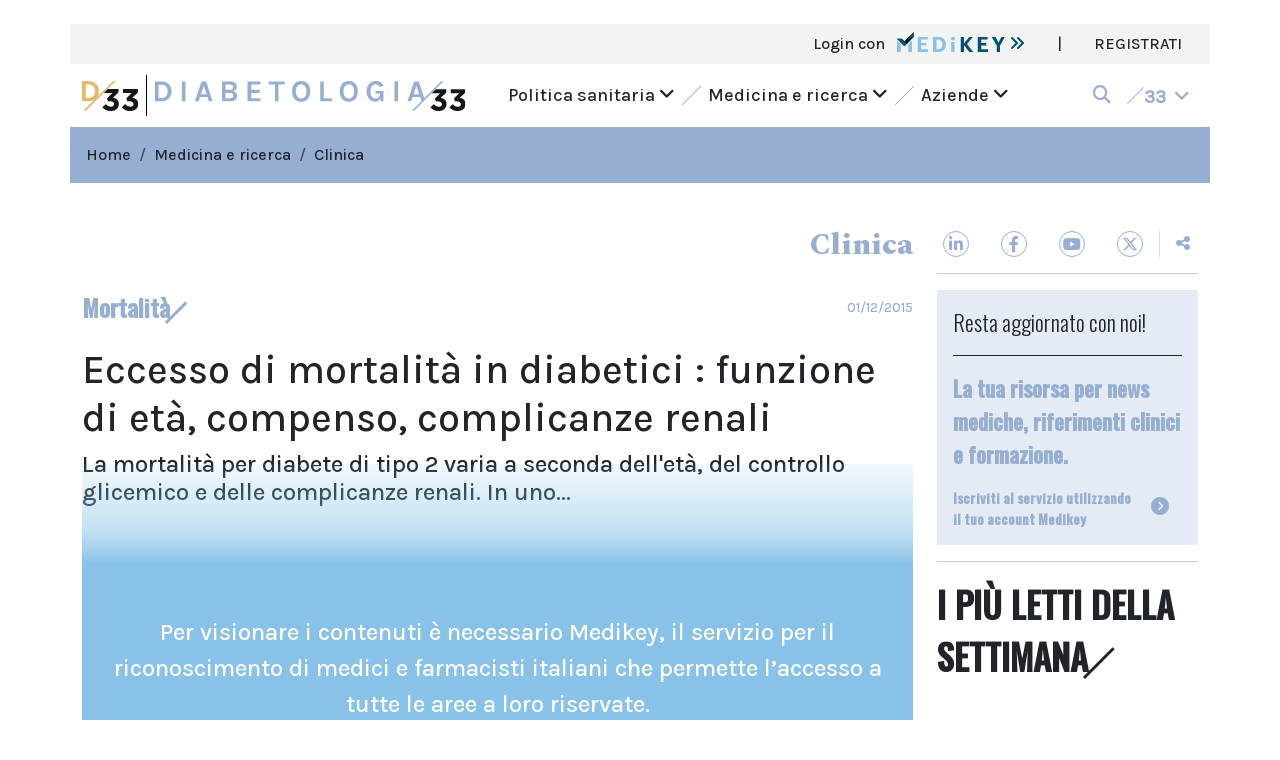

--- FILE ---
content_type: text/html; charset=UTF-8
request_url: https://www.doctor33.it/articolo/28251/eccesso-di-mortalita-in-diabetici-funzione-di-eta-compenso-complicanze-renali
body_size: 10936
content:
<!doctype html>
<html lang="it">
<head>
    <meta charset="utf-8">
    <meta http-equiv="X-UA-Compatible" content="IE=edge">
    <meta name="viewport" content="width=device-width, initial-scale=1">

            <title>Eccesso di mortalità in diabetici : funzione di età, compenso, complicanze renali | Diabetologia33</title><meta name="description" content="La mortalità per diabete di tipo 2 varia a seconda dell&#039;età, del controllo glicemico e delle complicanze renali. In uno..."><link rel="canonical" href="https://www.doctor33.it/articolo/28251/eccesso-di-mortalita-in-diabetici-funzione-di-eta-compenso-complicanze-renali">
        <meta property="og:title" content="Eccesso di mortalità in diabetici : funzione di età, compenso, complicanze renali"><meta property="og:description" content="La mortalità per diabete di tipo 2 varia a seconda dell&#039;età, del controllo glicemico e delle complicanze renali. In uno..."><meta property="og:type" content="article"><meta property="og:url" content="https://www.doctor33.it/articolo/28251/eccesso-di-mortalita-in-diabetici-funzione-di-eta-compenso-complicanze-renali"><meta property="og:site_name" content="Diabetologia33"><meta property="og:image" content="https://www.doctor33.it/images/share-default.jpg"><meta property="article:published_time" content="2015-12-01T14:41:12+01:00"><meta property="article:modified_time" content="2023-10-10T21:52:45+02:00"><meta property="article:section" content="Clinica"><meta property="article:tag" content="Complicazioni del diabete"><meta property="article:tag" content="Mortalità"><meta property="article:tag" content="Diabete">
                    <script type="application/ld+json">{"@context":"https://schema.org","@type":"Article","headline":"Eccesso di mortalità in diabetici : funzione di età, compenso, complicanze renali","name":"Eccesso di mortalità in diabetici : funzione di età, compenso, complicanze renali","description":"La mortalità per diabete di tipo 2 varia a seconda dell'età, del controllo glicemico e delle complicanze renali. In uno studio pubblicato sul New England Journal of Medicine finanziato tra l'altro dal governo svedese, i ricercatori coordinati da Marcus Lind, del dipartimento di medicina clinica e molecolare all'Università di Gothenburg,...","datePublished":"2015-12-01T14:41:12+01:00","author":"CMS Administrator","publisher":{"@type":"Organization","name":"Diabetologia","logo":{"@type":"ImageObject","url":"https://www.doctor33.it/images/D33.svg"}}}</script>
        <link rel="apple-touch-icon" sizes="180x180" href="/images/favicons/apple-touch-icon.png">
    <link rel="icon" type="image/png" sizes="32x32" href="/images/favicons/favicon-32x32.png">
    <link rel="icon" type="image/png" sizes="16x16" href="/images/favicons/favicon-16x16.png">
    <link rel="manifest" href="/images/favicons/site.webmanifest">
    <link rel="mask-icon" href="/images/favicons/safari-pinned-tab.svg" color="#5bbad5">
    <link rel="shortcut icon" href="/images/favicons/favicon.ico">
    <meta name="msapplication-TileColor" content="#da532c">
    <meta name="msapplication-config" content="/images/favicons/browserconfig.xml">
    <meta name="theme-color" content="#ffffff">

    <link rel="stylesheet" href="/assets/site/css/app.css?id=b2baaccabd6e0b7954861e5c3ef748a1">

            <style>
            :root {
                --1: #97AED3;
                --2: #97AED340;
            }
        </style>
    
        <script>
        
        
        const AreaTematica = 'diabetologia';
    </script>

    <style>
        .page-link {
            color: var(--1);
        }

        .page-link:hover {
            color: var(--1);
        }

        .page-link.active, .active > .page-link {
            background-color: var(--1);
            border-color: var(--1);
        }
    </style>

    
    <!-- Google Tag Manager -->
<script>window.dataLayer = window.dataLayer || [];</script>
<script>
if(typeof MedikeyID !== 'undefined') {
    window.dataLayer.push({'MedikeyID': 'MK'+ MedikeyID});
}
if(typeof TipoUtente !== 'undefined') {
    window.dataLayer.push({'TipoUtente': TipoUtente});
}
if(typeof AreaTematica !== 'undefined') {
    window.dataLayer.push({'content_group': AreaTematica});
}
</script>
<script>
(function(w,d,s,l,i){w[l]=w[l]||[];w[l].push({'gtm.start':
new Date().getTime(),event:'gtm.js'});var f=d.getElementsByTagName(s)[0],
j=d.createElement(s),dl=l!='dataLayer'?'&l='+l:'';j.async=true;j.src=
'https://www.googletagmanager.com/gtm.js?id='+i+dl;f.parentNode.insertBefore(j,f);
})(window,document,'script','dataLayer','GTM-P95XQGN');</script>
<!-- End Google Tag Manager -->


</head>
<body>

<!-- Google Tag Manager (noscript) -->
<noscript><iframe src="https://www.googletagmanager.com/ns.html?id=GTM-P95XQGN"
height="0" width="0" style="display:none;visibility:hidden"></iframe></noscript>
<!-- End Google Tag Manager (noscript) -->

<div id="app">
    <div class="container bg-white">
        <div id="skin-banner" class="text-center">
                            <div id="cms-position-slug-desktop-skin-pubblico"
        class="ads d-inline-block position-relative bg-light my-2"
        class="my-2">
                    <div id="div-gpt-ad-header" data-dfp="Doctor33/header_pubblico" data-dfp-targeting-nome="POS" data-dfp-targeting-val="['10']" data-dfp-dim="[[728, 90], [970, 90], [320, 50], [1,1]]" data-dfp-mapping="HeaderMapping"></div>
            </div>
                    </div>
            <div class="row bg-3">
    <div class="col-12 d-flex">
            <ul class="list-group list-group-horizontal ms-md-auto">
                                    <li class="list-group-item bg-transparent border-0 fw-light">
                        <a href="#" data-bs-toggle="modal" data-bs-target="#loginModal">
                            Login con <img src="https://www.doctor33.it/images/logo-medikey.svg" height="20" alt="medikey logo"
                                class="ms-2 align-top">
                            <i class="fas fa-angle-double-right cl-10"></i>
                        </a>
                    </li>
                    
                    <li class="list-group-item bg-transparent border-0 d-none d-md-block">|</li>
                    <li class="list-group-item bg-transparent border-0 d-none d-md-block">
                        <a href="https://www.doctor33.it/medikey/register">REGISTRATI</a>
                    </li>
                            </ul>
        </div>
</div>





<div class="menu-mobile d-sm-block d-xl-none">
    <nav class="navbar navbar-expand-xl ff-karla">
        <button class="navbar-toggler border-0 p-0" type="button" data-bs-toggle="collapse" data-bs-target="#main-menu"
                aria-label="Toggle navigation" aria-expanded="false">
            <span class="navbar-toggler-icon"></span>
        </button>
                    <a class="navbar-brand d-flex justify-content-center me-0" href="https://www.doctor33.it">
                <img src="https://www.doctor33.it/images/D33.svg" alt="mini logo doctor" height="25">
            </a>
                <a class="navbar-brand px-2 me-0 lined cl-1 d-block d-xl-none"
            href="https://www.doctor33.it/diabetologia/cerca">
            <i class="fas fa-search"></i>
        </a>

                    <a class="w-100 navbar-brand d-flex justify-content-center me-0" href="https://www.doctor33.it/diabetologia">
                <img src="/images/sites/logos/diabetologia33.svg" alt="logo diabetologia33" style="height: 25px; max-width: 100%;">
            </a>
        
        <div class="collapse navbar-collapse fs-18" id="main-menu">
            <ul class="navbar-nav mx-auto mb-2 mb-md-0">
                <li class="nav-item dropdown mb-2">
                    <a class="nav-link text-dark menu-slide" href="#" role="button" data-bs-toggle="dropdown"
                        aria-expanded="false">
                        Politica sanitaria
                        <i class="fas fa-angle-down rotate ms-2"></i>
                    </a>
                    <ul class="dropdown-menu animate slideIn bg-2 ff-karla fs-18">
                        <li>
                            <div class="list-group px-3 py-5">
                                <a href="https://www.doctor33.it/diabetologia/categoria/attualita" class="has-panel list-group-item bg-transparent d-flex mb-2"
        data-model="post" data-modelcategory="2"
        data-panel="id-articolo-2-da-modificare" data-siteid="3">
        Attualità
        <i class="fas fa-angle-right ms-auto my-auto"></i>
    </a>
    <a href="https://www.doctor33.it/diabetologia/categoria/europa-e-mondo" class="has-panel list-group-item bg-transparent d-flex mb-2"
        data-model="post" data-modelcategory="3"
        data-panel="id-articolo-3-da-modificare" data-siteid="3">
        Europa e Mondo
        <i class="fas fa-angle-right ms-auto my-auto"></i>
    </a>
    <a href="https://www.doctor33.it/diabetologia/categoria/governo-e-parlamento" class="has-panel list-group-item bg-transparent d-flex mb-2"
        data-model="post" data-modelcategory="4"
        data-panel="id-articolo-4-da-modificare" data-siteid="3">
        Governo e Parlamento
        <i class="fas fa-angle-right ms-auto my-auto"></i>
    </a>
    <a href="https://www.doctor33.it/diabetologia/categoria/professione-medica" class="has-panel list-group-item bg-transparent d-flex mb-2"
        data-model="post" data-modelcategory="5"
        data-panel="id-articolo-5-da-modificare" data-siteid="3">
        Professione medica
        <i class="fas fa-angle-right ms-auto my-auto"></i>
    </a>
    <a href="https://www.doctor33.it/diabetologia/categoria/diritto-sanitario" class="has-panel list-group-item bg-transparent d-flex mb-2"
        data-model="post" data-modelcategory="6"
        data-panel="id-articolo-6-da-modificare" data-siteid="3">
        Diritto sanitario
        <i class="fas fa-angle-right ms-auto my-auto"></i>
    </a>
                            </div>
                        </li>
                    </ul>
                </li>

                <li class="nav-item dropdown mb-2">
                    <a class="nav-link text-dark menu-slide" href="#" role="button" data-bs-toggle="dropdown"
                        aria-expanded="false">
                        Medicina e ricerca
                        <i class="fas fa-angle-down rotate ms-2"></i>
                    </a>
                    <ul class="dropdown-menu animate slideIn bg-2 ff-karla fs-18">
                        <li>
                            <div class="list-group px-3 py-5">
                                <a href="https://www.doctor33.it/diabetologia/categoria/enti-regolatori" class="has-panel list-group-item bg-transparent d-flex mb-2"
        data-model="post" data-modelcategory="8"
        data-panel="id-articolo-8-da-modificare" data-siteid="3">
        Enti regolatori
        <i class="fas fa-angle-right ms-auto my-auto"></i>
    </a>
    <a href="https://www.doctor33.it/diabetologia/categoria/farmaci" class="has-panel list-group-item bg-transparent d-flex mb-2"
        data-model="post" data-modelcategory="9"
        data-panel="id-articolo-9-da-modificare" data-siteid="3">
        Farmaci
        <i class="fas fa-angle-right ms-auto my-auto"></i>
    </a>
    <a href="https://www.doctor33.it/diabetologia/categoria/clinica" class="has-panel list-group-item bg-transparent d-flex mb-2"
        data-model="post" data-modelcategory="10"
        data-panel="id-articolo-10-da-modificare" data-siteid="3">
        Clinica
        <i class="fas fa-angle-right ms-auto my-auto"></i>
    </a>
    <a href="https://www.doctor33.it/diabetologia/categoria/scienza-cosmetica" class="has-panel list-group-item bg-transparent d-flex mb-2"
        data-model="post" data-modelcategory="92"
        data-panel="id-articolo-92-da-modificare" data-siteid="3">
        Scienza cosmetica
        <i class="fas fa-angle-right ms-auto my-auto"></i>
    </a>
                            </div>
                        </li>
                    </ul>
                </li>

                
                <li class="nav-item dropdown mb-2">
                    <a class="nav-link text-dark menu-slide" href="#" role="button" data-bs-toggle="dropdown"
                        data-bs-auto-close="false" aria-expanded="false">
                        Aziende
                        <i class="fas fa-angle-down rotate ms-2"></i>
                    </a>
                    <ul class="dropdown-menu animate slideIn bg-2 ff-karla fs-18">
                        <li>
                            <div class="list-group px-3 py-5">
                                <a href="https://www.doctor33.it/diabetologia/categoria/osservatorio"
                                    class="has-panel list-group-item bg-transparent d-flex mb-2">
                                    Osservatorio
                                    <i class="fas fa-angle-right ms-auto my-auto"></i>
                                </a>
                                <a href="https://www.doctor33.it/speciali"
                                    class="has-panel list-group-item bg-transparent d-flex mb-2"> Speciali
                                    sponsorizzati
                                    <i class="fas fa-angle-right ms-auto my-auto"></i>
                                </a>
                                <a href="https://www.doctor33.it/prodotti"
                                    class="has-panel list-group-item bg-transparent d-flex mb-2">Prodotti
                                    <i class="fas fa-angle-right ms-auto my-auto"></i>
                                </a>
                            </div>
                        </li>
                    </ul>
                </li>
            </ul>
            <ul class="navbar-nav ms-auto mb-2 mb-md-0">
                
                
                
                
                
                <li class="nav-item">
                    <a class="nav-link cl-1 d-flex menu-slide" href="#" role="button"
                        data-bs-toggle="dropdown" data-bs-auto-close="false" aria-expanded="false">
                        <div class="slash bg-1 my-1 mx-2"></div>
                        <div class="pt-1 fw-bold">33<i class="fas fa-angle-down rotate ms-2"></i></div>
                    </a>
                    <ul class="dropdown-menu animate slideIn bg-2 ff-karla fs-18">
                        <li class="container">
                            <div class="row">
    <div class="col-12 col-lg-6">
        <div class="row">
            <div class="col-6">
                <a href="https://www.sanita33.it/">
                    <img src="https://www.doctor33.it/images/family33/sanita33.svg" alt="sanita33" height="22">
                </a>
            </div>
            <div class="col-6">
                <a href="https://www.doctor33.it/">
                    <img src="https://www.doctor33.it/images/family33/doctor33.png" alt="doctor33" width="123" height="20">
                </a>
            </div>
            <div class="col-12 border-bottom border-dark my-3"></div>
            <div class="col-6">
                <div class="mb-2">
                    <a href="https://www.doctor33.it/cardiologia">
                        <img src="https://www.doctor33.it/images/family33/cardiologia33.svg" alt="cardiologia33">
                    </a>
                </div>
                <div class="mb-2">
                    <a href="https://www.doctor33.it/diabetologia">
                        <img src="https://www.doctor33.it/images/family33/diabetologia33.svg" alt="diabetologia33">
                    </a>
                </div>
                <div class="mb-2">
                    <a href="https://www.doctor33.it/endocrinologia">
                        <img src="https://www.doctor33.it/images/family33/endocrinologia33.svg" alt="endocrinologia33">
                    </a>
                </div>
                <div class="mb-2">
                    <a href="https://www.doctor33.it/ginecologia">
                        <img src="https://www.doctor33.it/images/family33/ginecologia33.svg" alt="ginecologia33">
                    </a>
                </div>
                <div class="mb-2">
                    <a href="https://www.doctor33.it/cosmetica">
                        <img src="https://www.doctor33.it/images/family33/cosmetica33.svg" alt="cosmetica33">
                    </a>
                </div>
                <div class="mb-2">
                    <a href="https://www.doctor33.it/neurologia">
                        <img src="https://www.doctor33.it/images/family33/neurologia33.svg" alt="neurologia33" height="11">
                    </a>
                </div>
                <div class="mb-2">
                    <a href="https://www.doctor33.it/il-fisioterapista">
                        <img src="https://www.doctor33.it/images/family33/il-fisioterapista.svg" alt="ilfisioterapista">
                    </a>
                </div>
            </div>
            <div class="col-6">
                <div class="mb-2">
                    <a href="https://www.doctor33.it/medicina-interna">
                        <img src="https://www.doctor33.it/images/family33/medicinainterna33.svg" alt="medicinainterna33">
                    </a>
                </div>
                <div class="mb-2">
                    <a href="https://www.doctor33.it/nutrizione">
                        <img src="https://www.doctor33.it/images/family33/nutrizione33.svg" alt="nutrizione33">
                    </a>
                </div>
                <div class="mb-2">
                    <a href="https://www.doctor33.it/pediatria">
                        <img src="https://www.doctor33.it/images/family33/pediatria33.svg" alt="pediatria33">
                    </a>
                </div>
                <div class="mb-2">
                    <a href="https://www.doctor33.it/ortopedia">
                        <img src="https://www.doctor33.it/images/family33/ortopedia33.svg" alt="ortopedia33">
                    </a>
                </div>
                <div class="mb-2">
                    <a href="https://www.doctor33.it/onco-news">
                        <img src="https://www.doctor33.it/images/family33/onconews.svg" alt="onconews">
                    </a>
                </div>
                <div class="mb-2">
                    <a href="https://www.doctor33.it/brainhealth">
                        <img src="https://www.doctor33.it/images/family33/brainhealth33.svg" alt="brainhealth33">
                    </a>
                </div>
            </div>
        </div>
    </div>
    <div class="col-12 col-lg-6">
        <div class="row">
            <div class="col-6">
                <div class="pb-3 border-bottom border-dark mb-3">
                    <a href="https://www.farmacista33.it/">
                        <img src="https://www.doctor33.it/images/family33/farmacista33.svg" alt="farmacista33" height="15">
                    </a>
                </div>
                <div class="mb-4">
                    <a href="https://www.puntoeffe.it/">
                        <img src="https://www.doctor33.it/images/family33/puntoeffe.svg" alt="puntoeffe">
                    </a>
                </div>
                <div class="pb-3 border-bottom border-dark mb-3">
                    <a href="https://www.odontoiatria33.it/">
                        <img src="https://www.doctor33.it/images/family33/odontoiatria33.svg" alt="odontoiatria33" height="15">
                    </a>
                </div>
                <div class="mb-4">
                    <a href="https://www.dentalcadmos.com/">
                        <img src="https://www.doctor33.it/images/family33/dentalcadmos.svg" alt="dental cadmos">
                    </a>
                </div>
            </div>
            <div class="col-6">
                <div class="pb-3 border-bottom border-dark mb-3">
                    <a href="https://www.dica33.it/">
                        <img src="https://www.doctor33.it/images/family33/dica33.svg" alt="dica33" height="15">
                    </a>
                </div>
                <div class="pb-3 border-bottom border-dark mb-3">
                    <a href="http://www.ecm33.it/">
                        <img src="https://www.doctor33.it/images/family33/ecm33.svg" alt="ecm33" height="15">
                    </a>
                </div>
                <div class="pb-3 border-bottom border-dark mb-3">
                    <a href="https://www.vet33.it/">
                        <img src="https://www.doctor33.it/images/family33/vet33.png" alt="vet33" width="52" height="15">
                    </a>
                </div>
            </div>
        </div>
    </div>
</div>
                        </li>
                    </ul>
                </li>
            </ul>
        </div>
    </nav>
</div>



<div class="bg-white d-none d-xl-block">
    <nav class="navbar navbar-expand-lg ff-karla">
                    <div class="d-flex flex-row">
                <a class="navbar-brand d-block me-0" href="https://www.doctor33.it">
                    <img src="https://www.doctor33.it/images/D33.svg" alt="mini logo doctor" height="30">
                </a>
                <div class="vr mx-2" style="background-color: #000; opacity: 1"></div>
                <a class="navbar-brand d-block me-0" href="https://www.doctor33.it/diabetologia">
                    <img src="/images/sites/logos/diabetologia33.svg" alt="logo diabetologia33"
                        height="30">
                </a>
            </div>
                <div class="collapse navbar-collapse fs-18" id="main-menu">
            <ul class="navbar-nav mx-auto mb-2 mb-md-0">
                <li class="nav-item">
                    <a class="nav-link text-dark menu-slide" href="#" id="politica-sanitaria">
                        Politica sanitaria <i class="fas fa-angle-down rotate"></i>
                    </a>
                </li>
                <li class="nav-item d-flex">
                    <div class="slash bg-1 my-2 mx-2 mx-xxl-3"></div>
                </li>
                <li class="nav-item">
                    <a class="nav-link text-dark menu-slide" href="#" id="medicina-ricerca">
                        Medicina e ricerca <i class="fas fa-angle-down rotate"></i>
                    </a>
                </li>
                <li class="nav-item d-flex">
                    <div class="slash bg-1 my-2 mx-2 mx-xxl-3"></div>
                </li>
                                <li class="nav-item">
                    <a class="nav-link text-dark menu-slide" href="#" id="aziende">
                        Aziende <i class="fas fa-angle-down rotate"></i>
                    </a>
                </li>
            </ul>
            <ul class="navbar-nav ms-auto mb-2 mb-md-0">
                <li class="nav-item me-2 d-flex">
                    <a class="nav-link cl-1 my-auto menu-slide" href="#" id="cerca" aria-label="search">
                        <i class="fas fa-search"></i>
                    </a>
                </li>
                <li class="nav-item">
                    <a class="nav-link cl-1 d-flex menu-slide" href="#" id="siti-33">
                        <div class="slash bg-1 my-1 me-2"></div>
                        <div class="pt-1 fw-bold">33<i class="fas fa-angle-down rotate ms-2"></i></div>
                    </a>
                </li>
            </ul>
        </div>
    </nav>
</div>




<div class="row d-none d-xl-block main-menu-slide bg-site-light ff-karla fs-18">
    <div class="politica-sanitaria row px-3 py-5 d-none">
        <div class="col-md-6 offset-md-2">
            <div class="list-group">
                <a href="https://www.doctor33.it/diabetologia/categoria/attualita" class="has-panel list-group-item bg-transparent d-flex mb-2"
        data-model="post" data-modelcategory="2"
        data-panel="id-articolo-2-da-modificare" data-siteid="3">
        Attualità
        <i class="fas fa-angle-right ms-auto my-auto"></i>
    </a>
    <a href="https://www.doctor33.it/diabetologia/categoria/europa-e-mondo" class="has-panel list-group-item bg-transparent d-flex mb-2"
        data-model="post" data-modelcategory="3"
        data-panel="id-articolo-3-da-modificare" data-siteid="3">
        Europa e Mondo
        <i class="fas fa-angle-right ms-auto my-auto"></i>
    </a>
    <a href="https://www.doctor33.it/diabetologia/categoria/governo-e-parlamento" class="has-panel list-group-item bg-transparent d-flex mb-2"
        data-model="post" data-modelcategory="4"
        data-panel="id-articolo-4-da-modificare" data-siteid="3">
        Governo e Parlamento
        <i class="fas fa-angle-right ms-auto my-auto"></i>
    </a>
    <a href="https://www.doctor33.it/diabetologia/categoria/professione-medica" class="has-panel list-group-item bg-transparent d-flex mb-2"
        data-model="post" data-modelcategory="5"
        data-panel="id-articolo-5-da-modificare" data-siteid="3">
        Professione medica
        <i class="fas fa-angle-right ms-auto my-auto"></i>
    </a>
    <a href="https://www.doctor33.it/diabetologia/categoria/diritto-sanitario" class="has-panel list-group-item bg-transparent d-flex mb-2"
        data-model="post" data-modelcategory="6"
        data-panel="id-articolo-6-da-modificare" data-siteid="3">
        Diritto sanitario
        <i class="fas fa-angle-right ms-auto my-auto"></i>
    </a>
            </div>
        </div>
        <div class="col-md-4 right-panel">
        </div>
    </div>
    <div class="medicina-ricerca row px-3 py-5 d-none">
        <div class="col-md-6 offset-md-2">
            <ul class="list-group">
                <a href="https://www.doctor33.it/diabetologia/categoria/enti-regolatori" class="has-panel list-group-item bg-transparent d-flex mb-2"
        data-model="post" data-modelcategory="8"
        data-panel="id-articolo-8-da-modificare" data-siteid="3">
        Enti regolatori
        <i class="fas fa-angle-right ms-auto my-auto"></i>
    </a>
    <a href="https://www.doctor33.it/diabetologia/categoria/farmaci" class="has-panel list-group-item bg-transparent d-flex mb-2"
        data-model="post" data-modelcategory="9"
        data-panel="id-articolo-9-da-modificare" data-siteid="3">
        Farmaci
        <i class="fas fa-angle-right ms-auto my-auto"></i>
    </a>
    <a href="https://www.doctor33.it/diabetologia/categoria/clinica" class="has-panel list-group-item bg-transparent d-flex mb-2"
        data-model="post" data-modelcategory="10"
        data-panel="id-articolo-10-da-modificare" data-siteid="3">
        Clinica
        <i class="fas fa-angle-right ms-auto my-auto"></i>
    </a>
    <a href="https://www.doctor33.it/diabetologia/categoria/scienza-cosmetica" class="has-panel list-group-item bg-transparent d-flex mb-2"
        data-model="post" data-modelcategory="92"
        data-panel="id-articolo-92-da-modificare" data-siteid="3">
        Scienza cosmetica
        <i class="fas fa-angle-right ms-auto my-auto"></i>
    </a>
            </ul>
        </div>
        <div class="col-md-4 right-panel">
        </div>
    </div>
        <div class="aziende row px-3 py-5 d-none">
        <div class="col-md-6 offset-md-2">
            <div class="list-group">
                <a href="https://www.doctor33.it/diabetologia/categoria/osservatorio"
                    class="has-panel list-group-item bg-transparent d-flex mb-2" data-model="post"
                    data-modelcategory="11" data-siteid="3" data-panel="servizio-1">
                    Osservatorio
                    <i class="fas fa-angle-right ms-auto my-auto"></i>
                </a>
                <a href="https://www.doctor33.it/diabetologia/speciali"
                    class="has-panel list-group-item bg-transparent d-flex mb-2" data-model="post"
                    data-modelcategory="speciali" data-siteid="3" data-panel="servizio-2">
                    Speciali sponsorizzati
                    <i class="fas fa-angle-right ms-auto my-auto"></i>
                </a>
                <a href="https://www.doctor33.it/prodotti" class="has-panel list-group-item bg-transparent d-flex mb-2"
                    data-model="product" data-modelcategory="default" data-siteid="3"
                    data-panel="servizio-3">
                    Prodotti
                    <i class="fas fa-angle-right ms-auto my-auto"></i>
                </a>
            </div>
        </div>
        <div class="col-md-4 right-panel">

        </div>
    </div>

    <div class="cerca row px-3 py-5 d-none">
        <form name="cerca" action="https://www.doctor33.it/diabetologia/cerca">
            <div class="d-flex justify-content-end align-items-center">
                <span class="me-2">Inserisci la chiave della ricerca</span>
                <input type="text" class="form-control w-25" name="q" value="">
                <button type="submit" class="btn btn-1 ms-2">Cerca</button>
            </div>
        </form>
    </div>
    <div class="siti-33 row px-3 py-5 d-none">
        <div class="row">
    <div class="col-12 col-lg-6">
        <div class="row">
            <div class="col-6">
                <a href="https://www.sanita33.it/">
                    <img src="https://www.doctor33.it/images/family33/sanita33.svg" alt="sanita33" height="22">
                </a>
            </div>
            <div class="col-6">
                <a href="https://www.doctor33.it/">
                    <img src="https://www.doctor33.it/images/family33/doctor33.png" alt="doctor33" width="123" height="20">
                </a>
            </div>
            <div class="col-12 border-bottom border-dark my-3"></div>
            <div class="col-6">
                <div class="mb-2">
                    <a href="https://www.doctor33.it/cardiologia">
                        <img src="https://www.doctor33.it/images/family33/cardiologia33.svg" alt="cardiologia33">
                    </a>
                </div>
                <div class="mb-2">
                    <a href="https://www.doctor33.it/diabetologia">
                        <img src="https://www.doctor33.it/images/family33/diabetologia33.svg" alt="diabetologia33">
                    </a>
                </div>
                <div class="mb-2">
                    <a href="https://www.doctor33.it/endocrinologia">
                        <img src="https://www.doctor33.it/images/family33/endocrinologia33.svg" alt="endocrinologia33">
                    </a>
                </div>
                <div class="mb-2">
                    <a href="https://www.doctor33.it/ginecologia">
                        <img src="https://www.doctor33.it/images/family33/ginecologia33.svg" alt="ginecologia33">
                    </a>
                </div>
                <div class="mb-2">
                    <a href="https://www.doctor33.it/cosmetica">
                        <img src="https://www.doctor33.it/images/family33/cosmetica33.svg" alt="cosmetica33">
                    </a>
                </div>
                <div class="mb-2">
                    <a href="https://www.doctor33.it/neurologia">
                        <img src="https://www.doctor33.it/images/family33/neurologia33.svg" alt="neurologia33" height="11">
                    </a>
                </div>
                <div class="mb-2">
                    <a href="https://www.doctor33.it/il-fisioterapista">
                        <img src="https://www.doctor33.it/images/family33/il-fisioterapista.svg" alt="ilfisioterapista">
                    </a>
                </div>
            </div>
            <div class="col-6">
                <div class="mb-2">
                    <a href="https://www.doctor33.it/medicina-interna">
                        <img src="https://www.doctor33.it/images/family33/medicinainterna33.svg" alt="medicinainterna33">
                    </a>
                </div>
                <div class="mb-2">
                    <a href="https://www.doctor33.it/nutrizione">
                        <img src="https://www.doctor33.it/images/family33/nutrizione33.svg" alt="nutrizione33">
                    </a>
                </div>
                <div class="mb-2">
                    <a href="https://www.doctor33.it/pediatria">
                        <img src="https://www.doctor33.it/images/family33/pediatria33.svg" alt="pediatria33">
                    </a>
                </div>
                <div class="mb-2">
                    <a href="https://www.doctor33.it/ortopedia">
                        <img src="https://www.doctor33.it/images/family33/ortopedia33.svg" alt="ortopedia33">
                    </a>
                </div>
                <div class="mb-2">
                    <a href="https://www.doctor33.it/onco-news">
                        <img src="https://www.doctor33.it/images/family33/onconews.svg" alt="onconews">
                    </a>
                </div>
                <div class="mb-2">
                    <a href="https://www.doctor33.it/brainhealth">
                        <img src="https://www.doctor33.it/images/family33/brainhealth33.svg" alt="brainhealth33">
                    </a>
                </div>
            </div>
        </div>
    </div>
    <div class="col-12 col-lg-6">
        <div class="row">
            <div class="col-6">
                <div class="pb-3 border-bottom border-dark mb-3">
                    <a href="https://www.farmacista33.it/">
                        <img src="https://www.doctor33.it/images/family33/farmacista33.svg" alt="farmacista33" height="15">
                    </a>
                </div>
                <div class="mb-4">
                    <a href="https://www.puntoeffe.it/">
                        <img src="https://www.doctor33.it/images/family33/puntoeffe.svg" alt="puntoeffe">
                    </a>
                </div>
                <div class="pb-3 border-bottom border-dark mb-3">
                    <a href="https://www.odontoiatria33.it/">
                        <img src="https://www.doctor33.it/images/family33/odontoiatria33.svg" alt="odontoiatria33" height="15">
                    </a>
                </div>
                <div class="mb-4">
                    <a href="https://www.dentalcadmos.com/">
                        <img src="https://www.doctor33.it/images/family33/dentalcadmos.svg" alt="dental cadmos">
                    </a>
                </div>
            </div>
            <div class="col-6">
                <div class="pb-3 border-bottom border-dark mb-3">
                    <a href="https://www.dica33.it/">
                        <img src="https://www.doctor33.it/images/family33/dica33.svg" alt="dica33" height="15">
                    </a>
                </div>
                <div class="pb-3 border-bottom border-dark mb-3">
                    <a href="http://www.ecm33.it/">
                        <img src="https://www.doctor33.it/images/family33/ecm33.svg" alt="ecm33" height="15">
                    </a>
                </div>
                <div class="pb-3 border-bottom border-dark mb-3">
                    <a href="https://www.vet33.it/">
                        <img src="https://www.doctor33.it/images/family33/vet33.png" alt="vet33" width="52" height="15">
                    </a>
                </div>
            </div>
        </div>
    </div>
</div>
    </div>
</div>

            <div class="row px-3 py-3 bg-site">
            <ol class="breadcrumb m-0">
                                                            <li class="breadcrumb-item "><a href="https://www.doctor33.it/diabetologia">Home</a></li>
                                                            <li class="breadcrumb-item "><a href="https://www.doctor33.it/diabetologia/categoria/medicina-e-ricerca">Medicina e ricerca</a></li>
                                                            <li class="breadcrumb-item active"><a href="https://www.doctor33.it/diabetologia/categoria/clinica">Clinica</a></li>
            </ol>

        </div>
    
    <div class="row">
        <div id="page-content" class="col-lg-9 pt-md-3 pt-lg-3">
            
            
    

            <div class="ff-spectral fw-ebold fs-30  cl-1 text-end my-4">Clinica</div>
        <div class="d-flex cl-1 mb-4">
                    <div class="ff-oswald fs-24 fw-bold">
                <span class="lined">Mortalità<span class="line bg-1 x3"></span></span>
            </div>
                <div class="ff-karla fs-14 ms-auto my-auto">
            01/12/2015
        </div>
    </div>

















    <h1 class="ff-karla">
        Eccesso di mortalità in diabetici : funzione di età, compenso, complicanze renali
    </h1>

                        <h2 class="h4">
                La mortalità per diabete di tipo 2 varia a seconda dell'età, del controllo glicemico e delle complicanze renali. In uno...
            </h2>
            
    
    <div class="clearfix">
                                                        <div id="article-medikey">
                <div id="fade-background"></div>
                <div class="container">
                    <div class="row h-100">
    <div
        class="col-md-12 col-lg-12 d-flex flex-column justify-content-center align-items-center left-col">
        <div class="content d-flex flex-column justify-content-center">
            <p class="text-center">Per visionare i contenuti è necessario Medikey, il servizio per il riconoscimento di medici e farmacisti italiani che permette l’accesso a tutte le aree a loro riservate.</p>
            <img src="https://www.doctor33.it/images/logo-medikey-white.svg" class="img-fluid" alt="medi-key">
        </div>
    </div>
        <div
        class="col-md-12 col-lg-12 h-100 p-0 d-flex justify-content-center align-items-start align-items-lg-center right-col">
        <div class="ratio ratio-16x9">
            <iframe class="iframeMk lazyload" title="Medikey login" width="100%" height="100%" frameborder="0" scrolling="no"
                    data-src="https://ssl.medikey.it/lc/standard/default_iframe.aspx?id=1&amp;nofocus=1"></iframe>
        </div>
    </div>
    </div>
                </div>
            </div>
                            <div class="mb-3">
                <b>TAG:</b>
                                    <a href="https://www.doctor33.it/diabetologia/tag/complicazioni-del-diabete" class="cl-1">
                        Complicazioni del diabete</a>, 
                                    <a href="https://www.doctor33.it/diabetologia/tag/diabete" class="cl-1">
                        Diabete</a>
                            </div>
            </div>

    <div class="ff-karla bg-site-light px-4 py-5 mb-5">
        <div>Se l'articolo ti è piaciuto rimani in contatto con noi sui<br> nostri canali social seguendoci su:</div>
        <ul class="list-group list-group-horizontal my-4">
            <li class="list-group-item border-0 bg-transparent py-0">
                <a href="https://www.linkedin.com/showcase/doctor33/" target="_blank" aria-label="linkedin page"
                   class="socials rounded-circle border border-dark d-flex">
                    <i class="fab fa-linkedin-in m-auto"></i>
                </a>
            </li>
            <li class="list-group-item border-0 bg-transparent py-0">
                <a href="https://www.facebook.com/doctornews33/" target="_blank" aria-label="facebook page"
                   class="socials rounded-circle border border-dark d-flex">
                    <i class="fab fa-facebook-f m-auto"></i>
                </a>
            </li>
            <li class="list-group-item border-0 bg-transparent py-0">
                <a href="https://www.youtube.com/@doctor3339" target="_blank" aria-label="youtube page"
                   class="socials rounded-circle border border-dark d-flex">
                    <i class="fab fa-youtube m-auto"></i>
                </a>
            </li>
            <li class="list-group-item border-0 bg-transparent py-0">
                <a href="https://twitter.com/DoctorNews33" target="_blank" aria-label="twitter page"
                   class="socials rounded-circle border border-dark d-flex">
                    <i class="fab fa-x-twitter m-auto"></i>
                </a>
            </li>
        </ul>
        <div class="border-bottom border-dark mb-4 calculated-width"></div>
        <div class="mb-4">Oppure rimani sempre aggiornato in ambito farmaceutico iscrivendoti alla nostra Newsletter!
        </div>
        <div>
            <a href="#" data-bs-toggle="modal" data-bs-target="#loginModal" class="btn btn-2">ISCRIVITI</a>
        </div>
    </div>

            <div>
            <div class="ff-oswald cl-1 fs-24 fw-bold">
                <span class="lined">POTREBBERO INTERESSARTI ANCHE<span class="line bg-1 x3"></span></span>
            </div>
            <div class="row">
                                    <div class="col-md-6">
                        <div class="card bg-transparent border-0 rounded-0 mb-5">
        <div class="my-2 position-relative" style="color: #97AED3;">
                    <div class="position-absolute z-1 top-0 end-0">
                <div class="dropup-center dropup">
    <button class="btn border-0 py-0 px-2" data-bs-toggle="dropdown" aria-expanded="false" aria-label="Condividi">
        <i class="fas fa-share-alt cl-1" style="color: #97AED3 !important;"></i>
    </button>
    <div class="dropdown-menu p-2 text-nowrap text-center">
                                <a href="https://www.facebook.com/sharer/sharer.php?u=https%3A%2F%2Fwww.doctor33.it%2Farticolo%2F66579%2Fdiabete-de-cosmo-amd-formazione-reti-integrate-e-tecnologie-per-ridurre-le-disuguaglianze" target="_blank" class="btn btn-outline-1" data-bs-toggle="tooltip"
               title="Condividi su Facebook" aria-label="Condividi su Facebook">
                <i class="fa-brands fa-facebook" style="color: #3b5998;"></i>
            </a>
                                <a href="https://x.com/intent/tweet?url=https%3A%2F%2Fwww.doctor33.it%2Farticolo%2F66579%2Fdiabete-de-cosmo-amd-formazione-reti-integrate-e-tecnologie-per-ridurre-le-disuguaglianze&amp;text=Diabete%2C+De+Cosmo+%28Amd%29%3A+formazione+e+tecnologie+per+ridurre+le+disuguaglianze" target="_blank" class="btn btn-outline-1" data-bs-toggle="tooltip"
               title="Condividi su X" aria-label="Condividi su X">
                <i class="fa-brands fa-x-twitter" style="color: #000000;"></i>
            </a>
                                <a href="https://www.linkedin.com/shareArticle?mini=true&amp;url=https%3A%2F%2Fwww.doctor33.it%2Farticolo%2F66579%2Fdiabete-de-cosmo-amd-formazione-reti-integrate-e-tecnologie-per-ridurre-le-disuguaglianze" target="_blank" class="btn btn-outline-1" data-bs-toggle="tooltip"
               title="Condividi su Linkedin" aria-label="Condividi su Linkedin">
                <i class="fa-brands fa-linkedin-in" style="color: #0e76a8;"></i>
            </a>
                                <a href="https://wa.me/?text=https%3A%2F%2Fwww.doctor33.it%2Farticolo%2F66579%2Fdiabete-de-cosmo-amd-formazione-reti-integrate-e-tecnologie-per-ridurre-le-disuguaglianze" target="_blank" class="btn btn-outline-1" data-bs-toggle="tooltip"
               title="Condividi su Whatsapp" aria-label="Condividi su Whatsapp">
                <i class="fa-brands fa-whatsapp" style="color: #25d366;"></i>
            </a>
            </div>
</div>
            </div>
                        <a href="https://www.doctor33.it/diabetologia" class="lined ff-oswald fw-medium text-uppercase"
           style="color: #97AED3;">
            Diabetologia
            <span class="line" style="background-color: #97AED3;"></span>
        </a>
    </div>
    <div class="position-relative">
        <div class="ff-karla fw-medium fs-24">
            <a href="https://www.doctor33.it/articolo/66579/diabete-de-cosmo-amd-formazione-reti-integrate-e-tecnologie-per-ridurre-le-disuguaglianze" class="stretched-link">
                Diabete, De Cosmo (Amd): formazione e tecnologie per ridurre le disuguaglianze
            </a>
        </div>
        <div class="ff-karla fs-14">
            Il neo presidente  Amd Salvatore De Cosmo illustra le priorità del mandato: rafforzare formazione, integrare ospedale e territorio, ridurre disuguaglianze nell’accesso a tecnologie
        </div>
            </div>
</div>
                    </div>
                            </div>
        </div>
            </div>
        <div id="page-sidebar" class="col-lg-3 pt-3 pt-lg-5">
            <ul class="list-group list-group-horizontal justify-content-between justify-content-lg-end mb-3">
    <li class="list-group-item border-0 bg-transparent py-0 px-md-3 px-lg-2 px-xl-3">
        <a href="https://www.linkedin.com/showcase/doctor33/" target="_blank" class="socials rounded-circle bd-1 d-flex"
           aria-label="linkedin page">
            <i class="fab fa-linkedin-in m-auto cl-1"></i>
        </a>
    </li>
    <li class="list-group-item border-0 bg-transparent py-0 px-md-3 px-lg-2 px-xl-3">
        <a href="https://www.facebook.com/doctornews33/" target="_blank" class="socials rounded-circle bd-1 d-flex"
           aria-label="facebook page">
            <i class="fab fa-facebook-f m-auto cl-1"></i>
        </a>
    </li>
    <li class="list-group-item border-0 bg-transparent py-0 px-md-3 px-lg-2 px-xl-3">
        <a href="https://www.youtube.com/@doctor3339" target="_blank" class="socials rounded-circle bd-1 d-flex"
           aria-label="youtube page">
            <i class="fab fa-youtube m-auto cl-1"></i>
        </a>
    </li>
    <li class="list-group-item border-0 bg-transparent py-0 px-md-3 px-lg-2 px-xl-3 border-end">
        <a href="https://twitter.com/DoctorNews33" target="_blank" class="socials rounded-circle bd-1 d-flex"
           aria-label="twitter page">
            <i class="fab fa-x-twitter m-auto cl-1"></i>
        </a>
    </li>
    <li class="list-group-item border-0 bg-transparent py-0 pe-0 ps-md-3 ps-lg-1 ps-xl-2">
        <div class="dropup-center dropup">
    <button class="btn border-0 py-0 px-2" data-bs-toggle="dropdown" aria-expanded="false" aria-label="Condividi">
        <i class="fas fa-share-alt cl-1" style="color:  !important;"></i>
    </button>
    <div class="dropdown-menu p-2 text-nowrap text-center">
                                <a href="https://www.facebook.com/sharer/sharer.php?u=https%3A%2F%2Fwww.doctor33.it%2Farticolo%2F28251%2Feccesso-di-mortalita-in-diabetici-funzione-di-eta-compenso-complicanze-renali" target="_blank" class="btn btn-outline-1" data-bs-toggle="tooltip"
               title="Condividi su Facebook" aria-label="Condividi su Facebook">
                <i class="fa-brands fa-facebook" style="color: #3b5998;"></i>
            </a>
                                <a href="https://x.com/intent/tweet?url=https%3A%2F%2Fwww.doctor33.it%2Farticolo%2F28251%2Feccesso-di-mortalita-in-diabetici-funzione-di-eta-compenso-complicanze-renali&amp;text=Eccesso+di+mortalit%C3%A0+in+diabetici+%3A+funzione+di+et%C3%A0%2C+compenso%2C+complicanze+renali" target="_blank" class="btn btn-outline-1" data-bs-toggle="tooltip"
               title="Condividi su X" aria-label="Condividi su X">
                <i class="fa-brands fa-x-twitter" style="color: #000000;"></i>
            </a>
                                <a href="https://www.linkedin.com/shareArticle?mini=true&amp;url=https%3A%2F%2Fwww.doctor33.it%2Farticolo%2F28251%2Feccesso-di-mortalita-in-diabetici-funzione-di-eta-compenso-complicanze-renali" target="_blank" class="btn btn-outline-1" data-bs-toggle="tooltip"
               title="Condividi su Linkedin" aria-label="Condividi su Linkedin">
                <i class="fa-brands fa-linkedin-in" style="color: #0e76a8;"></i>
            </a>
                                <a href="https://wa.me/?text=https%3A%2F%2Fwww.doctor33.it%2Farticolo%2F28251%2Feccesso-di-mortalita-in-diabetici-funzione-di-eta-compenso-complicanze-renali" target="_blank" class="btn btn-outline-1" data-bs-toggle="tooltip"
               title="Condividi su Whatsapp" aria-label="Condividi su Whatsapp">
                <i class="fa-brands fa-whatsapp" style="color: #25d366;"></i>
            </a>
            </div>
</div>



    </li>
</ul>

<hr>


<div class="bg-site-light p-3 fs-22">
    <div class="ff-oswald fw-light border-bottom border-dark pb-3 mb-3">Resta aggiornato con noi!</div>
    <div class="ff-oswald fw-bold cl-1 mb-3">La tua risorsa per news mediche, riferimenti clinici e formazione.</div>

    <div class="box-widget-newsletter">
                    <div class="d-flex align-items-center" data-bs-toggle="modal" data-bs-target="#loginModal">
                <label id="subscribe-medikey" class="ff-oswald fw-bold fs-14 cl-1" style="cursor: pointer;">
                    Iscriviti al servizio utilizzando il tuo account Medikey
                </label>
                <button type="button" class="btn ms-auto" aria-labelledby="subscribe-medikey">
                    <i class="fas fa-chevron-circle-right cl-1 fs-18"></i>
                </button>
            </div>
            </div>

</div>

<hr>

<div class="mb-3">
        <span class="lined ff-oswald fs-35 fw-bold text-uppercase">I più letti della settimana<span class="line x3"></span></span>
    </div>
    
<div class="text-center my-3">
            <div id="cms-position-slug-desktopmobile-box-1-pubblico"
        class="ads d-inline-block position-relative bg-light"
        >
                    <div id="div-gpt-ad-box1" data-dfp="Doctor33/box_pubblico" data-dfp-targeting-nome="POS" data-dfp-targeting-val="['10']" data-dfp-dim="[[300, 250], [300, 600]]" data-dfp-mapping=""></div>
            </div>
    </div>



    <div class="ff-oswald fw-bold fs-35 mb-2">
        <span class="lined">ANNUNCI<span class="line x3"></span></span>
    </div>
    <div class="ff-karla fs-14 cl-9">
        Cerco lavoro | Lombardia
    </div>
    <div class="position-relative">
        <div class="ff-spectral fw-ebold fs-21">
            <a href="https://www.doctor33.it/annunci/10369/implantologia-2" class="stretched-link">
                Implantologia
            </a>
        </div>
        <div class="ff-karla mb-2">
            Medico Chirurgo Odontoiatra&amp;nbsp; si offre per implantologia&amp;nbsp;&amp;nbsp;
        </div>
    </div>

    <hr>

<div class="d-flex justify-content-center my-3 border-1">
    <iframe data-src="https://safety.edraspa.it/export/doctor33/estrai.asp" class="lazyload" title="Satefy Updates"
            width="100%" scrolling="no"></iframe>
</div>

<div class="text-center my-3">
            <div id="cms-position-slug-desktopmobile-box-2-pubblico"
        class="ads d-inline-block position-relative bg-light"
        >
                    <div id="div-gpt-ad-box2" data-dfp="Doctor33/box2_pubblico" data-dfp-targeting-nome="POS" data-dfp-targeting-val="['20']" data-dfp-dim="[[300, 250], [300, 600]]" data-dfp-mapping=""></div>
            </div>
    </div>

    <div class="ff-oswald fw-bold fs-35 mb-2">
        <span class="lined">EVENTI<span class="line x3"></span></span>
    </div>
    <div class="position-relative">
        <a href="https://www.doctor33.it/agenda/846/al-via-la-2-edizione-milan-longevity-summit-un-laboratorio-urbano-per-una-vita-piu-lunga-e-in-salute" class="ff-karla fw-bold fs-21 stretched-link">
            Al via la 2° edizione Milan Longevity Summit, un laboratorio urbano per una vita più lunga e in salute
        </a>
        <img class="img-fluid mb-3"
             src="https://www.doctor33.it/storage/media/2025/02/7102/conversions/Evento-Marzo-small.jpg" alt="">

        <div class="ff-karla fs-14 cl-14">
            Edra S.p.A sarà media partner della seconda edizione del Milan Longevity Summit che si svolgerà a Milano dal 21 al...
        </div>
    </div>

    <hr>

    <div class="ff-oswald fw-bold fs-35 mb-2">
        <span class="lined">AZIENDE<span class="line x3"></span></span>
    </div>
    <div class="position-relative">
        <a href="https://www.doctor33.it/prodotti/650/eurosets-presenta-landing-advance" class="ff-karla fw-bold fs-21 stretched-link">
            Eurosets presenta Landing Advance
        </a>
        <div class="ff-karla fs-14 cl-14">
            <img src="https://www.doctor33.it/storage/media/2023/10/412/conversions/Eurosets-logo-small.jpg"
                 class="w-50 float-start me-2 object-fit-cover" style="aspect-ratio: 18 / 9;" alt="Immagine in evidenza">
            Eurosets presenta Landing Advance, un sistema completo e intuitivo che apre nuove frontiere nel campo del monitoraggio multiparametrico in cardiochirurgia...
        </div>
    </div>

    <hr>

<div class="text-center my-3">
            <div id="cms-position-slug-desktopmobile-box-3-pubblico"
        class="ads d-inline-block position-relative bg-light"
        >
                    <div id="div-gpt-ad-box3" data-dfp="Doctor33/box3" data-dfp-targeting-nome="POS" data-dfp-targeting-val="['30']" data-dfp-dim="[[300, 250], [300, 600]]" data-dfp-mapping=""></div>
            </div>
    </div>

<div class="ff-oswald fw-bold fs-30 text-uppercase mb-3">
        <span class="lined">Libreria<span class="line x3"></span></span>
    </div>
    <div class="d-flex my-5">
        <div class="w-75 slider-libreria">
                            <div class="position-relative text-center">
                                            <img class="mx-auto mb-3 lazyload" style="height: 180px"
                            data-src="https://www.doctor33.it/storage/media/2024/02/5724/emergenze-cardiologiche-libro.png" alt="">
                    
                    <div class="h4 ff-karla fw-bold fs-22">
                        <a href="https://www.doctor33.it/libreria/831/emergenze-cardiologiche-1" class="stretched-link">
                            Emergenze cardiologiche
                        </a>
                    </div>

                    <div class="ff-karla fw-medium fs-18 cl-9">
                        Il manuale è stato scritto per colmare una...
                    </div>

                </div>
                            <div class="position-relative text-center">
                                            <img class="mx-auto mb-3 lazyload" style="height: 180px"
                            data-src="https://www.doctor33.it/storage/media/2024/02/5712/imaging-della-mammella-libro.png" alt="">
                    
                    <div class="h4 ff-karla fw-bold fs-22">
                        <a href="https://www.doctor33.it/libreria/829/imaging-della-mammella" class="stretched-link">
                            Imaging della mammella
                        </a>
                    </div>

                    <div class="ff-karla fw-medium fs-18 cl-9">
                        La radiologia senologica incarna un ramo dell&#039;imaging di...
                    </div>

                </div>
                            <div class="position-relative text-center">
                                            <img class="mx-auto mb-3 lazyload" style="height: 180px"
                            data-src="https://www.doctor33.it/storage/media/2024/02/5711/Malattie-del-cuore-libro.png" alt="">
                    
                    <div class="h4 ff-karla fw-bold fs-22">
                        <a href="https://www.doctor33.it/libreria/828/malattie-del-cuore-di-braunwald" class="stretched-link">
                            Malattie del cuore di Braunwald
                        </a>
                    </div>

                    <div class="ff-karla fw-medium fs-18 cl-9">
                        Negli ultimi anni, i progressi scientifici e clinici...
                    </div>

                </div>
                            <div class="position-relative text-center">
                                            <img class="mx-auto mb-3 lazyload" style="height: 180px"
                            data-src="https://www.doctor33.it/storage/media/2023/10/5428/psicologia-e-cure-palliative.jpg" alt="">
                    
                    <div class="h4 ff-karla fw-bold fs-22">
                        <a href="https://www.doctor33.it/libreria/824/psicologia-in-cure-palliative" class="stretched-link">
                            PSICOLOGIA IN CURE PALLIATIVE
                        </a>
                    </div>

                    <div class="ff-karla fw-medium fs-18 cl-9">
                        Questo manuale offre una panoramica aggiornata sul ruolo...
                    </div>

                </div>
                            <div class="position-relative text-center">
                                            <img class="mx-auto mb-3 lazyload" style="height: 180px"
                            data-src="https://www.doctor33.it/storage/media/2023/10/5431/leta-grande-la-nuova-legge-per-gli-anziani.jpg" alt="">
                    
                    <div class="h4 ff-karla fw-bold fs-22">
                        <a href="https://www.doctor33.it/libreria/823/leta-grande-la-nuova-legge-per-gli-anziani-seconda-edizione" class="stretched-link">
                            L’ETÀ GRANDE: LA NUOVA LEGGE PER GLI ANZIANI - SECONDA EDIZIONE
                        </a>
                    </div>

                    <div class="ff-karla fw-medium fs-18 cl-9">
                        Questo testo vuole aiutare a comprendere la legge...
                    </div>

                </div>
                    </div>
    </div>

<div class="ff-oswald fw-bold fs-30 text-uppercase mb-3">
        <span class="lined">Corsi<span class="line x3"></span></span>
    </div>
            <div class="position-relative mb-3">
            <a href="https://www.doctor33.it/corsi/847/algoritmi-di-medicina-di-emergenza-per-le-professioni-sanitarie" class="ff-karla fw-bold fs-21 stretched-link">
                Algoritmi di medicina di emergenza per le professioni sanitarie
            </a>
            <p>
                ﻿﻿﻿﻿﻿﻿﻿﻿﻿﻿﻿Gli algoritmi relativi alla medicina di emergenza rappresentano una risorsa fondamentale per i professionisti sanitari che, ciascuno nel proprio ambito...
            </p>
        </div>
                    <hr>
                    <div class="position-relative mb-3">
            <a href="https://www.doctor33.it/corsi/842/lintelligenza-artificiale-nella-gestione-delle-malattie-infettive" class="ff-karla fw-bold fs-21 stretched-link">
                L’INTELLIGENZA ARTIFICIALE NELLA GESTIONE DELLE MALATTIE INFETTIVE
            </a>
            <p>
                L’impatto dell’Intelligenza Artificiale (AI) e dei Big Data nel settore sanitario è innegabile. L’AI sta&amp;nbsp;rivoluzionando la scoperta di farmaci, la...
            </p>
        </div>
                    <hr>
                    <div class="position-relative mb-3">
            <a href="https://www.doctor33.it/corsi/835/social-media-in-medicina-al-via-nuovo-corso-di-formazione-fad" class="ff-karla fw-bold fs-21 stretched-link">
                Social media in medicina. Al via nuovo corso di formazione Fad
            </a>
            <p>
                Edra, sempre attenta a garantire una formazione completa e adeguata alle esigenze del sistema salute, ha progettato il nuovo corso...
            </p>
        </div>
                    <hr>
                    <div class="position-relative mb-3">
            <a href="https://www.doctor33.it/corsi/822/progettare-la-cura-con-la-medicina-narrativa-strumenti-per-un-uso-quotidiano" class="ff-karla fw-bold fs-21 stretched-link">
                Progettare la cura con la medicina narrativa. Strumenti per un uso quotidiano
            </a>
            <p>
                Introdurre la Medicina Narrativa nella progettazione dei percorsi di cura. Integrare la narrazione nel sistema cura e nel sistema persona...
            </p>
        </div>
                    </div>
    </div>

    <div class="text-center my-3">
            <div id="cms-position-slug-desktop-footer-pubblico"
        class="ads d-inline-block position-relative bg-light"
        >
                    <div id="div-gpt-ad-footer" data-dfp="Doctor33/footer_pubblico" data-dfp-targeting-nome="POS" data-dfp-targeting-val="['20']" data-dfp-dim="[[728, 90], [970, 90], [320, 50]]" data-dfp-mapping="HeaderMapping"></div>
            </div>
    </div>

<footer class="row py-5 bg-site-light px-md-3">
    <div class="col-md-9">
        <div class="row">
    <div class="col-12 col-lg-6">
        <div class="row">
            <div class="col-6">
                <a href="https://www.sanita33.it/">
                    <img src="https://www.doctor33.it/images/family33/sanita33.svg" alt="sanita33" height="22">
                </a>
            </div>
            <div class="col-6">
                <a href="https://www.doctor33.it/">
                    <img src="https://www.doctor33.it/images/family33/doctor33.png" alt="doctor33" width="123" height="20">
                </a>
            </div>
            <div class="col-12 border-bottom border-dark my-3"></div>
            <div class="col-6">
                <div class="mb-2">
                    <a href="https://www.doctor33.it/cardiologia">
                        <img src="https://www.doctor33.it/images/family33/cardiologia33.svg" alt="cardiologia33">
                    </a>
                </div>
                <div class="mb-2">
                    <a href="https://www.doctor33.it/diabetologia">
                        <img src="https://www.doctor33.it/images/family33/diabetologia33.svg" alt="diabetologia33">
                    </a>
                </div>
                <div class="mb-2">
                    <a href="https://www.doctor33.it/endocrinologia">
                        <img src="https://www.doctor33.it/images/family33/endocrinologia33.svg" alt="endocrinologia33">
                    </a>
                </div>
                <div class="mb-2">
                    <a href="https://www.doctor33.it/ginecologia">
                        <img src="https://www.doctor33.it/images/family33/ginecologia33.svg" alt="ginecologia33">
                    </a>
                </div>
                <div class="mb-2">
                    <a href="https://www.doctor33.it/cosmetica">
                        <img src="https://www.doctor33.it/images/family33/cosmetica33.svg" alt="cosmetica33">
                    </a>
                </div>
                <div class="mb-2">
                    <a href="https://www.doctor33.it/neurologia">
                        <img src="https://www.doctor33.it/images/family33/neurologia33.svg" alt="neurologia33" height="11">
                    </a>
                </div>
                <div class="mb-2">
                    <a href="https://www.doctor33.it/il-fisioterapista">
                        <img src="https://www.doctor33.it/images/family33/il-fisioterapista.svg" alt="ilfisioterapista">
                    </a>
                </div>
            </div>
            <div class="col-6">
                <div class="mb-2">
                    <a href="https://www.doctor33.it/medicina-interna">
                        <img src="https://www.doctor33.it/images/family33/medicinainterna33.svg" alt="medicinainterna33">
                    </a>
                </div>
                <div class="mb-2">
                    <a href="https://www.doctor33.it/nutrizione">
                        <img src="https://www.doctor33.it/images/family33/nutrizione33.svg" alt="nutrizione33">
                    </a>
                </div>
                <div class="mb-2">
                    <a href="https://www.doctor33.it/pediatria">
                        <img src="https://www.doctor33.it/images/family33/pediatria33.svg" alt="pediatria33">
                    </a>
                </div>
                <div class="mb-2">
                    <a href="https://www.doctor33.it/ortopedia">
                        <img src="https://www.doctor33.it/images/family33/ortopedia33.svg" alt="ortopedia33">
                    </a>
                </div>
                <div class="mb-2">
                    <a href="https://www.doctor33.it/onco-news">
                        <img src="https://www.doctor33.it/images/family33/onconews.svg" alt="onconews">
                    </a>
                </div>
                <div class="mb-2">
                    <a href="https://www.doctor33.it/brainhealth">
                        <img src="https://www.doctor33.it/images/family33/brainhealth33.svg" alt="brainhealth33">
                    </a>
                </div>
            </div>
        </div>
    </div>
    <div class="col-12 col-lg-6">
        <div class="row">
            <div class="col-6">
                <div class="pb-3 border-bottom border-dark mb-3">
                    <a href="https://www.farmacista33.it/">
                        <img src="https://www.doctor33.it/images/family33/farmacista33.svg" alt="farmacista33" height="15">
                    </a>
                </div>
                <div class="mb-4">
                    <a href="https://www.puntoeffe.it/">
                        <img src="https://www.doctor33.it/images/family33/puntoeffe.svg" alt="puntoeffe">
                    </a>
                </div>
                <div class="pb-3 border-bottom border-dark mb-3">
                    <a href="https://www.odontoiatria33.it/">
                        <img src="https://www.doctor33.it/images/family33/odontoiatria33.svg" alt="odontoiatria33" height="15">
                    </a>
                </div>
                <div class="mb-4">
                    <a href="https://www.dentalcadmos.com/">
                        <img src="https://www.doctor33.it/images/family33/dentalcadmos.svg" alt="dental cadmos">
                    </a>
                </div>
            </div>
            <div class="col-6">
                <div class="pb-3 border-bottom border-dark mb-3">
                    <a href="https://www.dica33.it/">
                        <img src="https://www.doctor33.it/images/family33/dica33.svg" alt="dica33" height="15">
                    </a>
                </div>
                <div class="pb-3 border-bottom border-dark mb-3">
                    <a href="http://www.ecm33.it/">
                        <img src="https://www.doctor33.it/images/family33/ecm33.svg" alt="ecm33" height="15">
                    </a>
                </div>
                <div class="pb-3 border-bottom border-dark mb-3">
                    <a href="https://www.vet33.it/">
                        <img src="https://www.doctor33.it/images/family33/vet33.png" alt="vet33" width="52" height="15">
                    </a>
                </div>
            </div>
        </div>
    </div>
</div>
    </div>
    <div class="col-md-3">
        <div class="d-flex">
            <ul class="list-group ff-karla fs-16">
                <li class="list-group-item border-0 bg-transparent px-0">
                    <a href="https://www.doctor33.it/pagina/chi-siamo">Chi siamo</a>
                </li>
                <li class="list-group-item border-0 bg-transparent px-0">
                    <a href="https://www.doctor33.it/contatti">Contatti</a>
                </li>
                <li class="list-group-item border-0 bg-transparent px-0">
                    <a href="https://www.doctor33.it/pagina/note-legali">Note legali</a>
                </li>
                <li class="list-group-item border-0 bg-transparent px-0">
                    <a href="https://www.doctor33.it/pagina/privacy-policy">Privacy</a>
                </li>
            </ul>
            <ul class="list-group list-group-horizontal mx-auto mt-auto d-flex d-md-none">
                <li class="list-group-item border-0 bg-transparent px-1">
                    <a href="https://www.linkedin.com/showcase/doctor33/" target="_blank" class="border border-dark rounded-circle socials d-flex">
                        <i class="fab fa-linkedin-in m-auto"></i>
                    </a>
                </li>
                <li class="list-group-item border-0 bg-transparent px-1">
                    <a href="https://www.facebook.com/doctornews33/" target="_blank" class="border border-dark rounded-circle socials d-flex">
                        <i class="fab fa-facebook-f m-auto"></i>
                    </a>
                </li>
                <li class="list-group-item border-0 bg-transparent px-1">
                    <a href="https://www.youtube.com/@doctor3339" target="_blank" class="border border-dark rounded-circle socials d-flex">
                        <i class="fab fa-youtube m-auto"></i>
                    </a>
                </li>
                <li class="list-group-item border-0 bg-transparent px-1">
                    <a href="https://twitter.com/DoctorNews33" target="_blank" class="border border-dark rounded-circle socials d-flex">
                        <i class="fab fa-x-twitter m-auto"></i>
                    </a>
                </li>
            </ul>
        </div>
    </div>
    <div class="border-bottom border-dark d-block d-md-none my-3"></div>
    <div class="col-md-12 ff-karla fs-16 mt-md-4">
        Edra S.p.a | www.edraspa.it | P.iva 08056040960 | Tel. 02/881841 | Sede legale: Viale Enrico Forlanini 21, 20134
        Milano (Italy)
    </div>
</footer>
<button id="scroll-to-top" class="d-none btn btn-lg btn-1 me-3 mb-3 position-fixed bottom-0 end-0 rounded-0">
    <i class="fa-solid fa-chevron-up"></i>
</button>
    </div>
</div>

<div class="modal fade loginModal" id="loginModal" tabindex="-1" aria-labelledby="loginModalLabel" aria-hidden="true">
    <div class="modal-dialog modal-fullscreen">
        <div class="modal-content">
            <div class="modal-body p-0">
                <img src="/images/close-modal.svg" class="img-fluid position-absolute top-0 end-0 p-3" alt="close button"
                    data-bs-dismiss="modal" aria-label="Close">
                <div class="row h-100">
    <div
        class="col-md-12 col-lg-3 d-flex flex-column justify-content-center align-items-center left-col">
        <div class="content d-flex flex-column justify-content-center">
            <p class="text-center">Inserisci le tue chiavi di accesso</p>
            <img src="https://www.doctor33.it/images/logo-medikey-white.svg" class="img-fluid" alt="medi-key">
        </div>
    </div>
        <div
        class="col-md-12 col-lg-9 h-100 p-0 d-flex justify-content-center align-items-start align-items-lg-center right-col">
        <div class="ratio ratio-16x9">
            <iframe class="iframeMk lazyload" title="Medikey login" width="100%" height="100%" frameborder="0" scrolling="no"
                    data-src="https://ssl.medikey.it/lc/standard/default_iframe.aspx?id=1&amp;nofocus=1"></iframe>
        </div>
    </div>
    </div>
            </div>
        </div>
    </div>
</div>

<div class="position-fixed bottom-0 w-100 z-3" id="stk_l2" style="display: none;">
    <a href="javascript:" id="sticky-close" class="p-3 bg-3">
        <i class="fas fa-angle-down rotate"></i>
    </a>
    <div id="sticky-banner" class="py-2 bg-3 text-center">
                    <div id="cms-position-slug-desktop-sticky-pubblico"
        class="ads d-inline-block position-relative bg-light"
        >
                    <div id="div-gpt-ad-sticky" data-dfp="Doctor33/sticky_pubblico" data-dfp-dim="[[728,90],[320,50]]" data-dfp-mapping=""></div>
            </div>
            </div>
</div>

<script src="/assets/site/js/manifest.js?id=812f6e5a846f9e07d5a2ae2e803453c1"></script>
<script src="/assets/site/js/vendor.js?id=b3788e8d26915105ba9acdeaf6c673da"></script>
<script src="/assets/site/js/app.js?id=a15c79fd7410de6f81ad963effd05671"></script>


<script>
    const medikeyCRMUtenteID = '0';
    const medikeyCRMUtenteTipo = '0';
    const medikeyCRMSectionName = 'diabetologia';
</script>

<script src="https://cdn.onesignal.com/sdks/web/v16/OneSignalSDK.page.js"></script>
<script>
  window.OneSignalDeferred = window.OneSignalDeferred || [];
  OneSignalDeferred.push(async function(OneSignal) {
    await OneSignal.init({appId: "96ed6fe1-dc8d-4912-895b-3137a0a64220"}).then(()=>{
      if(typeof MedikeyID !== 'undefined') {
        OneSignal.login('MK'+ MedikeyID);
      }
    });
  });
</script>
<!--script async src=https://unpkg.com/onscreen@1.4.0/dist/on-screen.umd.min.js></script-->
<script async src="https://cdn.jsdelivr.net/npm/onscreen@1.4.0/dist/on-screen.umd.min.js"></script>
<script async src="https://securepubads.g.doubleclick.net/tag/js/gpt.js"></script>
<script>
    window.googletag = window.googletag || {cmd: []}, googletag.cmd = googletag.cmd || [];
    window.dfpslots = window.dfpslots || [];

    function WaitForFunction() {
        if (typeof googletag.sizeMapping === 'undefined') {
            setTimeout(WaitForFunction, 100);
            return;
        }
        setGtag();
    }

    function setGtag() {
        $('div[id^="div-gpt-ad-"]').each(function () {
            console.log($(this));
            dfpslots.push([$(this), null, false]);
        })

        var HeaderMapping = googletag.sizeMapping()
            .addSize([992, 0], [[970, 90], [728, 90], [1, 1]])
            .addSize([768, 0], [[728, 90]]).addSize([320, 0], [[320, 50]])
            .addSize([0, 0], [[320, 50]])
            .build();

        var ContentMapping = googletag.sizeMapping()
            .addSize([768, 0], [[728, 90], [468, 60]])
            .addSize([320, 0], [[320, 50]])
            .addSize([0, 0], [[320, 50]])
            .build();


        var dfpAttr = JSON.parse(document.getElementById("dfpAttr").innerHTML);


        dfpslots.length && googletag.cmd.push(function () {
            console.log('dfpslots and gpt');

            $(dfpslots).each(function () {
                if ($(this[0]).attr("data-dfp-dim") == "interstitial") {
                    this[1] = googletag.defineOutOfPageSlot("/1025609/" + $(this[0]).attr("data-dfp"), $(this[0]).attr("id"));
                } else {
                    this[1] = googletag.defineSlot("/1025609/" + $(this[0]).attr("data-dfp"), JSON.parse($(this[0]).attr("data-dfp-dim").replace(/\'/g, '"')), $(this[0]).attr("id"));
                }

                if ($(this[0]).attr("data-dfp-mapping") != '') {
                    var setMap = eval($(this[0]).attr("data-dfp-mapping"));
                    this[1].defineSizeMapping(setMap);
                }

                if ($(this[0]).attr("data-dfp-targeting-nome") &&
                    $(this[0]).attr("data-dfp-targeting-val") &&
                    $(this[0]).attr("data-dfp-targeting-nome") != '' &&
                    $(this[0]).attr("data-dfp-targeting-val") != '') {

                    this[1].setTargeting($(this[0]).attr("data-dfp-targeting-nome"), $(this[0]).attr("data-dfp-targeting-val"));
                }
                this[1].addService(googletag.pubads());
            });

            if (null != dfpAttr) {
                for (const d in dfpAttr) {
                    googletag.pubads().setTargeting(dfpAttr[d].nome, dfpAttr[d].val);
                }
                googletag.pubads().disableInitialLoad();
                googletag.pubads().enableVideoAds();
                googletag.pubads().setCentering(true);
                googletag.pubads().addEventListener('slotRenderEnded', function(event) {
                    var slotId = event.slot.getSlotElementId();
                    if (slotId == "div-gpt-ad-sticky" && !event.isEmpty) {
                        setTimeout(ishowl(), 100);
                    }
                });
                googletag.enableServices();


                $(dfpslots).each(function () {
                    googletag.display($(this[0]).attr("id"));
                    if ($(this[0]).attr("id").endsWith("header") || $(this[0]).attr("id").endsWith("sticky")) {
                        googletag.pubads().refresh([this[1]]);
                        this[2] = true;
                    }
                });
            }
        });

        var os = new OnScreen({
            tolerance: 0,
            debounce: 100,
            container: window
        });
        /*
        $(dfpslots).each(function(){
            if (typeof googletag !== 'undefined' && typeof window.dfpslots !== 'undefined') {
                googletag.cmd.push(function() {
                    googletag.pubads().refresh(this[1]);
                });
            }
        });
        */
        os.on('enter', 'div[id^="div-gpt-ad-"]', (el, ev) => {

            cur = dfpslots.find(a => $(a[0]).attr("id") == el.id);

            console.log("sel:" + cur[0].attr("id") + "==" + el.id);
            console.log("slot:" + [cur[1]]);
            console.log("status:" + [cur[2]]);

            if (!cur[2] && typeof googletag !== 'undefined' && typeof window.dfpslots !== 'undefined') {
                //console.log("fa refresh");
                googletag.pubads().refresh([cur[1]]);
                cur[2] = true;
            }


        });
    }

    (function ($) {
        $(document).ready(function () {
            WaitForFunction();
        });
    })(jQuery);

    setInterval(function () {
        $("body").removeAttr("style");
        $("#app").removeAttr("style");
        $("#skin-banner").removeAttr("style");

        $(dfpslots).each(function () {
            if (typeof ($(this[0]).attr("id")) !== 'undefined') {
                //console.log($(this[0]).attr("id"));
                var ew = $(this[0]).attr("id");
                
                if (!ew.endsWith("sticky") && (OnScreen.check( "#"+ew) || ew.endsWith("header"))) {
                    googletag.pubads().refresh([this[1]]);
                    this[2] = true;
                }
                if (ew.endsWith("sticky")) {            
                    $("#stk_l2").slideToggle({duration: 10, complete: function(sk_sl){
                        $("#stk_ban").empty();
                        googletag.pubads().refresh([sk_sl]);
                    }(this[1])})
                }
            }
        });
    }, 30000);

    $("#sticky-close").click(function(){
        ishowl();
    });

    function ishowl(){
        //if (!OnScreen.check("#div-gpt-ad-sticky"))
        $("#stk_l2").slideToggle({duration: 1000});
    }
</script>
<script type="text/javascript">
    <!--
    var url_dominio = "https://crm.medikey.it/trk/trkga.js";
    var _trkq = _trkq || [];
    _trkq.push(['utente_id', medikeyCRMUtenteID]);
    _trkq.push(['utente_tipo', medikeyCRMUtenteTipo]);

    if (medikeyCRMSectionName !== "")
        _trkq.push(['section_name', medikeyCRMSectionName]);

    if (document.title !== "")
        _trkq.push(['title', document.title]);

    (function() {var trk = document.createElement('script'); trk.type = 'text/javascript'; trk.async = true;trk.src=url_dominio;var trk_s = document.getElementsByTagName('script')[0]; trk_s.parentNode.insertBefore(trk, trk_s);})();
    //-->
</script>

<script type="application/json" id="dfpAttr">[{"nome":"doctor33_tag","val":""},{"nome":"doctor33_sezione","val":"diabetologia"},{"nome":"doctor33_categoria","val":""},{"nome":"doctor33_tipo_pagina","val":""},{"nome":"mk_spec","val":""},{"nome":"mk_prof","val":""},{"nome":"mk_tipo_utente","val":""}]</script>
</body>
</html>


--- FILE ---
content_type: text/html
request_url: https://safety.edraspa.it/export/doctor33/estrai.asp
body_size: 1453
content:
<link rel="preconnect" href="https://fonts.googleapis.com">
<link rel="preconnect" href="https://fonts.gstatic.com" crossorigin>
<link href="https://fonts.googleapis.com/css2?family=Karla:ital,wght@0,200;0,300;0,400;0,500;0,600;0,700;0,800;1,200;1,300;1,400;1,500;1,600;1,700;1,800&display=swap" rel="stylesheet">
<script language="javascript" type="text/javascript">
<!--
function pop (url) {
LeftPosition =(screen.width) ? (screen.width-684)/2 : 0;
TopPosition = (screen.height) ? (screen.height-684)/2 : 0;
window.open(url,'new','width=684,height=684,top='+TopPosition+',left='+LeftPosition+',scrollbars=yes,resizable=yes,toolbar=yes,location=yes,status=yes,menubar=yes')
}
//-->
</script>
<style>
div.elenco {margin:0; padding:0 10px 10px 10px; background:#e3e3e3 url(/cm/img/bkg_box_doctor33.png) repeat-x top left; font-size:12px; font-family: 'Karla', sans-serif; }
div.separatore {height:2px; margin:5px 0 5px 0;}
a {color:#444; text-decoration:none;}
a:hover {text-decoration:underline;}
</style>
<div class="elenco"><img src="/cm/img/top_safety_iframe.png" alt="safety update" border="0" width="150px"><div class="separatore"><img src="/cm/img/separatore.png" alt="separatore" width="100%" height="2" border="0"></div><br>Non ci sono update attualmente pubblicati.<br><br>Per accedere all'ARCHIVIO degli update <a href="http://safety.edraspa.it/cont/doctor33/default.asp" target="_blank"><b>cliccare qui</b></a><br><br></div>

--- FILE ---
content_type: text/html; charset=utf-8
request_url: https://www.google.com/recaptcha/api2/aframe
body_size: 266
content:
<!DOCTYPE HTML><html><head><meta http-equiv="content-type" content="text/html; charset=UTF-8"></head><body><script nonce="JCqhzQaWDw-ecr-AjDmvug">/** Anti-fraud and anti-abuse applications only. See google.com/recaptcha */ try{var clients={'sodar':'https://pagead2.googlesyndication.com/pagead/sodar?'};window.addEventListener("message",function(a){try{if(a.source===window.parent){var b=JSON.parse(a.data);var c=clients[b['id']];if(c){var d=document.createElement('img');d.src=c+b['params']+'&rc='+(localStorage.getItem("rc::a")?sessionStorage.getItem("rc::b"):"");window.document.body.appendChild(d);sessionStorage.setItem("rc::e",parseInt(sessionStorage.getItem("rc::e")||0)+1);localStorage.setItem("rc::h",'1770049722922');}}}catch(b){}});window.parent.postMessage("_grecaptcha_ready", "*");}catch(b){}</script></body></html>

--- FILE ---
content_type: image/svg+xml
request_url: https://www.doctor33.it/images/family33/brainhealth33.svg
body_size: 5736
content:
<?xml version="1.0" encoding="UTF-8"?>
<svg xmlns="http://www.w3.org/2000/svg" xmlns:xlink="http://www.w3.org/1999/xlink" width="108px" height="12px" viewBox="0 0 109 12" version="1.1">
<g id="surface1">
<path style=" stroke:none;fill-rule:nonzero;fill:rgb(0%,0%,0%);fill-opacity:1;" d="M 88.882812 11.917969 L 92.597656 8.199219 L 92.132812 8.199219 L 92.132812 5.117188 L 88.96875 5.117188 L 88.96875 8.199219 L 87.648438 8.199219 L 87.648438 0.925781 L 88.96875 0.925781 L 88.96875 3.960938 L 92.132812 3.960938 L 92.132812 0.925781 L 93.453125 0.925781 L 93.453125 7.339844 L 99.648438 1.136719 L 100.441406 1.136719 L 93.453125 8.179688 L 93.453125 8.199219 L 93.4375 8.199219 L 89.746094 11.917969 Z M 80.796875 8.199219 L 80.796875 2.066406 L 78.546875 2.066406 L 78.546875 0.925781 L 84.363281 0.925781 L 84.363281 2.066406 L 82.117188 2.066406 L 82.117188 8.199219 Z M 81.09375 2.066406 Z M 72.484375 8.199219 L 72.484375 0.925781 L 73.800781 0.925781 L 73.800781 7.046875 L 76.789062 7.046875 L 76.789062 8.199219 Z M 67.621094 8.199219 L 67.121094 6.628906 L 64.425781 6.628906 L 63.914062 8.199219 L 62.511719 8.199219 L 64.984375 0.925781 L 66.636719 0.925781 L 69.011719 8.199219 Z M 64.757812 5.632812 L 66.804688 5.632812 L 65.789062 2.503906 Z M 54.550781 8.199219 L 54.550781 0.925781 L 59.21875 0.925781 L 59.21875 2.066406 L 55.871094 2.066406 L 55.871094 3.984375 L 59.015625 3.984375 L 59.015625 5.125 L 55.871094 5.125 L 55.871094 7.046875 L 59.21875 7.046875 L 59.21875 8.199219 Z M 48.972656 8.199219 L 48.972656 5.117188 L 45.808594 5.117188 L 45.808594 8.199219 L 44.484375 8.199219 L 44.484375 0.925781 L 45.800781 0.925781 L 45.800781 3.960938 L 48.976562 3.960938 L 48.976562 0.925781 L 50.292969 0.925781 L 50.292969 8.199219 Z M 38.882812 8.199219 L 35.582031 3.027344 L 35.582031 8.199219 L 34.265625 8.199219 L 34.265625 0.925781 L 35.707031 0.925781 L 38.90625 5.957031 L 38.90625 0.925781 L 40.226562 0.925781 L 40.226562 8.199219 Z M 28.695312 8.199219 L 28.695312 0.925781 L 30.011719 0.925781 L 30.011719 8.199219 Z M 23.835938 8.199219 L 23.332031 6.628906 L 20.636719 6.628906 L 20.121094 8.199219 L 18.722656 8.199219 L 21.195312 0.925781 L 22.851562 0.925781 L 25.222656 8.199219 Z M 20.96875 5.632812 L 23.015625 5.632812 L 22 2.503906 Z M 14.058594 8.199219 L 12.460938 5.363281 L 11.457031 5.363281 L 11.457031 8.199219 L 10.136719 8.199219 L 10.136719 0.925781 L 12.824219 0.925781 C 13.539062 0.878906 14.25 1.09375 14.820312 1.535156 C 15.285156 1.941406 15.539062 2.539062 15.515625 3.15625 C 15.539062 3.765625 15.28125 4.355469 14.820312 4.753906 C 14.539062 4.992188 14.207031 5.160156 13.847656 5.246094 L 15.785156 8.199219 Z M 11.453125 4.476562 L 12.683594 4.476562 C 13.078125 4.507812 13.472656 4.386719 13.785156 4.144531 C 14.035156 3.925781 14.171875 3.609375 14.160156 3.277344 C 14.175781 2.953125 14.050781 2.632812 13.820312 2.402344 C 13.542969 2.160156 13.183594 2.042969 12.816406 2.066406 L 11.457031 2.066406 Z M 0.703125 8.199219 L 0.703125 0.925781 L 3.636719 0.925781 C 4.113281 0.910156 4.589844 0.996094 5.027344 1.1875 C 5.367188 1.332031 5.652344 1.578125 5.855469 1.886719 C 6.039062 2.175781 6.132812 2.511719 6.128906 2.851562 C 6.140625 3.234375 6.019531 3.605469 5.785156 3.90625 C 5.539062 4.210938 5.199219 4.425781 4.820312 4.523438 C 5.085938 4.574219 5.332031 4.679688 5.554688 4.832031 C 5.769531 4.976562 5.945312 5.171875 6.066406 5.394531 C 6.195312 5.636719 6.257812 5.90625 6.253906 6.179688 C 6.253906 6.417969 6.210938 6.65625 6.132812 6.882812 C 6.046875 7.128906 5.90625 7.351562 5.71875 7.535156 C 5.492188 7.753906 5.21875 7.917969 4.917969 8.015625 C 4.507812 8.144531 4.078125 8.207031 3.648438 8.195312 Z M 2.023438 7.046875 L 3.613281 7.046875 C 3.941406 7.070312 4.269531 6.980469 4.539062 6.789062 C 4.734375 6.617188 4.84375 6.363281 4.832031 6.101562 C 4.839844 5.839844 4.730469 5.582031 4.53125 5.410156 C 4.265625 5.21875 3.941406 5.125 3.613281 5.152344 L 2.023438 5.152344 Z M 2.023438 3.996094 L 3.578125 3.996094 C 3.898438 4.019531 4.214844 3.925781 4.472656 3.738281 C 4.675781 3.558594 4.789062 3.292969 4.777344 3.019531 C 4.785156 2.757812 4.675781 2.503906 4.476562 2.328125 C 4.222656 2.136719 3.90625 2.046875 3.589844 2.070312 L 2.023438 2.070312 Z M 2.023438 3.996094 "/>
<path style=" stroke:none;fill-rule:nonzero;fill:rgb(0%,0%,0%);fill-opacity:1;" d="M 95.683594 10.644531 L 96.867188 9.511719 C 97.316406 10.105469 98.015625 10.453125 98.753906 10.453125 C 99.292969 10.519531 99.78125 10.140625 99.851562 9.601562 C 99.851562 9.570312 99.863281 9.535156 99.863281 9.503906 L 99.863281 9.480469 C 99.863281 8.84375 99.292969 8.484375 98.332031 8.484375 L 97.617188 8.484375 L 97.347656 7.386719 L 99.214844 5.507812 L 96.140625 5.507812 L 97.605469 4.03125 L 101.4375 4.03125 L 101.4375 5.328125 L 99.449219 7.21875 C 100.511719 7.398438 101.550781 7.957031 101.550781 9.414062 L 101.550781 9.4375 C 101.550781 10.914062 100.476562 12 98.734375 12 C 97.5625 12.046875 96.433594 11.546875 95.683594 10.644531 "/>
<path style=" stroke:none;fill-rule:nonzero;fill:rgb(0%,0%,0%);fill-opacity:1;" d="M 102.632812 10.644531 L 103.816406 9.511719 C 104.261719 10.105469 104.960938 10.453125 105.703125 10.453125 C 106.242188 10.515625 106.730469 10.140625 106.808594 9.601562 C 106.808594 9.570312 106.820312 9.535156 106.820312 9.5 L 106.820312 9.476562 C 106.820312 8.839844 106.25 8.480469 105.289062 8.480469 L 104.574219 8.480469 L 104.308594 7.386719 L 106.171875 5.503906 L 103.101562 5.503906 L 103.101562 4.019531 L 108.382812 4.019531 L 108.382812 5.316406 L 106.40625 7.207031 C 107.46875 7.386719 108.507812 7.945312 108.507812 9.402344 L 108.507812 9.421875 C 108.507812 10.902344 107.433594 11.984375 105.679688 11.984375 C 104.511719 12.046875 103.378906 11.546875 102.632812 10.644531 "/>
</g>
</svg>


--- FILE ---
content_type: image/svg+xml
request_url: https://www.doctor33.it/images/sites/logos/diabetologia33.svg
body_size: 6116
content:
<svg xmlns="http://www.w3.org/2000/svg" width="272.802" height="26.275" viewBox="0 0 272.802 26.275">
  <defs>
    <clipPath id="clip-path">
      <rect id="Rettangolo_206" data-name="Rettangolo 206" width="272.802" height="26.275" fill="none"/>
    </clipPath>
  </defs>
  <g id="Raggruppa_628" data-name="Raggruppa 628" transform="translate(0 0)">
    <g id="Raggruppa_627" data-name="Raggruppa 627" transform="translate(0 0)" clip-path="url(#clip-path)">
      <path id="Tracciato_948" data-name="Tracciato 948" d="M323.735,25.426l2.851-2.718a5.746,5.746,0,0,0,4.547,2.26c1.561,0,2.664-.888,2.664-2.287v-.054c0-1.534-1.372-2.394-3.686-2.394h-1.721l-.646-2.637,4.493-4.52h-7.4l3.488-3.551h9.237v3.12L332.8,17.193c2.556.431,5.058,1.775,5.058,5.273v.054c0,3.551-2.583,6.161-6.78,6.161a9.136,9.136,0,0,1-7.344-3.255" transform="translate(-81.766 -2.406)" fill="#161615"/>
      <path id="Tracciato_949" data-name="Tracciato 949" d="M346.09,25.426l2.851-2.718a5.746,5.746,0,0,0,4.547,2.26c1.561,0,2.664-.888,2.664-2.287v-.054c0-1.534-1.372-2.394-3.686-2.394h-1.721L350.1,17.6l4.493-4.52h-7.4V9.526h12.725v3.12l-4.762,4.547c2.556.431,5.058,1.775,5.058,5.273v.054c0,3.551-2.583,6.161-6.78,6.161a9.136,9.136,0,0,1-7.344-3.255" transform="translate(-87.413 -2.406)" fill="#161615"/>
      <path id="Tracciato_950" data-name="Tracciato 950" d="M0,.468H5.651a9.769,9.769,0,0,1,4.668,1.07A7.669,7.669,0,0,1,13.44,4.571a9.239,9.239,0,0,1,1.117,4.642,9.143,9.143,0,0,1-1.117,4.608,7.725,7.725,0,0,1-3.121,3.034,9.719,9.719,0,0,1-4.668,1.076H0ZM3.175,3.347V15.079H5.651a5.424,5.424,0,0,0,2.926-.767,5.127,5.127,0,0,0,1.9-2.092,6.6,6.6,0,0,0,.666-3.007,6.627,6.627,0,0,0-.666-3.027,5.091,5.091,0,0,0-1.9-2.079,5.46,5.46,0,0,0-2.926-.76Z" transform="translate(0 -0.118)" fill="#97aed3"/>
      <rect id="Rettangolo_204" data-name="Rettangolo 204" width="3.175" height="17.462" transform="translate(23.584 0.35)" fill="#97aed3"/>
      <path id="Tracciato_951" data-name="Tracciato 951" d="M46.8,17.931,52.746.469h3.982l5.7,17.462H59.1l-1.211-3.767H51.4l-1.238,3.767Zm5.408-6.162h4.924L54.683,4.262Z" transform="translate(-11.82 -0.119)" fill="#97aed3"/>
      <path id="Tracciato_952" data-name="Tracciato 952" d="M78.713,17.931V.469h7.05a7.869,7.869,0,0,1,3.35.626A4.547,4.547,0,0,1,91.1,2.769,4.287,4.287,0,0,1,91.762,5.1a3.96,3.96,0,0,1-.827,2.529,4.4,4.4,0,0,1-2.32,1.48,4.744,4.744,0,0,1,1.762.741A3.925,3.925,0,0,1,91.608,11.2a3.85,3.85,0,0,1,.451,1.884,5.181,5.181,0,0,1-.289,1.682,4.154,4.154,0,0,1-1,1.567,5.027,5.027,0,0,1-1.925,1.157,9.138,9.138,0,0,1-3.061.437ZM81.888,3.214V7.841h3.74a3.22,3.22,0,0,0,2.146-.626A2.137,2.137,0,0,0,88.507,5.5a2.092,2.092,0,0,0-.719-1.661,3.168,3.168,0,0,0-2.133-.626Zm0,11.946h3.82a3.351,3.351,0,0,0,2.227-.611,2.069,2.069,0,0,0,.706-1.648,2.086,2.086,0,0,0-.727-1.662,3.311,3.311,0,0,0-2.206-.626h-3.82Z" transform="translate(-19.881 -0.119)" fill="#97aed3"/>
      <path id="Tracciato_953" data-name="Tracciato 953" d="M108.844,17.931V.469h11.221V3.214h-8.046v4.6h7.561v2.745h-7.561v4.6h8.046v2.771Z" transform="translate(-27.491 -0.119)" fill="#97aed3"/>
      <path id="Tracciato_954" data-name="Tracciato 954" d="M133.7,3.213V.469h13.993V3.213h-6.121l.712-.727V17.931H139.11V2.486l.713.727Z" transform="translate(-33.769 -0.119)" fill="#97aed3"/>
      <path id="Tracciato_955" data-name="Tracciato 955" d="M169.062,18.189a8.113,8.113,0,0,1-4.11-1.022,6.982,6.982,0,0,1-2.791-3.055,11.27,11.27,0,0,1-1.01-5.045,11.28,11.28,0,0,1,1.01-5.078,6.8,6.8,0,0,1,2.791-3A8.332,8.332,0,0,1,169.062,0a8.219,8.219,0,0,1,4.13,1.016,6.955,6.955,0,0,1,2.8,3.034A11.172,11.172,0,0,1,177,9.067a11.4,11.4,0,0,1-1.008,5.086,6.859,6.859,0,0,1-2.8,3.034,8.314,8.314,0,0,1-4.13,1m0-2.879a4.081,4.081,0,0,0,3.4-1.614,7.446,7.446,0,0,0,1.258-4.655,7.306,7.306,0,0,0-1.258-4.561,4.318,4.318,0,0,0-6.76.007,7.331,7.331,0,0,0-1.265,4.58A7.362,7.362,0,0,0,165.7,13.7a4.065,4.065,0,0,0,3.363,1.608" transform="translate(-40.702 0)" fill="#97aed3"/>
      <path id="Tracciato_956" data-name="Tracciato 956" d="M197.392.469V15.159h7.184v2.771H194.217V.469Z" transform="translate(-49.054 -0.119)" fill="#97aed3"/>
      <path id="Tracciato_957" data-name="Tracciato 957" d="M225.1,18.189a8.113,8.113,0,0,1-4.11-1.022,6.982,6.982,0,0,1-2.791-3.055,11.27,11.27,0,0,1-1.01-5.045,11.28,11.28,0,0,1,1.01-5.078,6.8,6.8,0,0,1,2.791-3A8.332,8.332,0,0,1,225.1,0a8.219,8.219,0,0,1,4.13,1.016,6.955,6.955,0,0,1,2.8,3.034,11.173,11.173,0,0,1,1.008,5.017,11.4,11.4,0,0,1-1.008,5.086,6.859,6.859,0,0,1-2.8,3.034,8.314,8.314,0,0,1-4.13,1m0-2.879a4.081,4.081,0,0,0,3.4-1.614,7.446,7.446,0,0,0,1.258-4.655,7.306,7.306,0,0,0-1.258-4.561,4.318,4.318,0,0,0-6.76.007,7.331,7.331,0,0,0-1.265,4.58,7.362,7.362,0,0,0,1.265,4.636A4.065,4.065,0,0,0,225.1,15.31" transform="translate(-54.855 0)" fill="#97aed3"/>
      <path id="Tracciato_958" data-name="Tracciato 958" d="M256.21,18.189a6.882,6.882,0,0,1-3.861-1.13A7.922,7.922,0,0,1,249.61,13.9,10.427,10.427,0,0,1,248.6,9.175a11.02,11.02,0,0,1,.626-3.834,8.5,8.5,0,0,1,1.742-2.893A7.455,7.455,0,0,1,253.587.626,8.432,8.432,0,0,1,256.856,0a7.492,7.492,0,0,1,4.111,1.063,6.891,6.891,0,0,1,2.589,3.35l-3.256.753a5.283,5.283,0,0,0-1.581-1.7,3.609,3.609,0,0,0-2.025-.585,3.955,3.955,0,0,0-2.354.759,5.206,5.206,0,0,0-1.7,2.173,8.185,8.185,0,0,0-.632,3.363,8.464,8.464,0,0,0,.558,3.2,4.958,4.958,0,0,0,1.567,2.138,3.76,3.76,0,0,0,2.341.767,4.042,4.042,0,0,0,2.025-.5,3.621,3.621,0,0,0,1.413-1.446,4.663,4.663,0,0,0,.519-2.274h.7a12.322,12.322,0,0,1-.518,3.78,5.071,5.071,0,0,1-1.608,2.475,4.331,4.331,0,0,1-2.8.874m4.682-.377-.457-3.847V10.951l-3.929-.081V8.853h6.969v8.959Z" transform="translate(-62.788 0)" fill="#97aed3"/>
      <rect id="Rettangolo_205" data-name="Rettangolo 205" width="3.175" height="17.462" transform="translate(210.373 0.35)" fill="#97aed3"/>
      <path id="Tracciato_959" data-name="Tracciato 959" d="M296.708,17.931,302.655.469h3.982L311.565,15.4,309,17.931l-1.211-3.767h-6.485l-1.238,3.767Zm5.408-6.162h4.925l-2.449-7.507Z" transform="translate(-74.94 -0.119)" fill="#97aed3"/>
      <path id="Tracciato_960" data-name="Tracciato 960" d="M301.925,26.161,327.743.344h1.915L303.981,26.161Z" transform="translate(-76.258 -0.087)" fill="#97aed3"/>
    </g>
  </g>
</svg>


--- FILE ---
content_type: image/svg+xml
request_url: https://www.doctor33.it/images/close-modal.svg
body_size: 340
content:
<svg xmlns="http://www.w3.org/2000/svg" width="33.536" height="33.536" viewBox="0 0 33.536 33.536">
  <g id="close" transform="translate(1.768 1.768)">
    <path id="Path" d="M30,0,0,30" fill="none" stroke="#fff" stroke-linecap="round" stroke-linejoin="round" stroke-width="2.5"/>
    <path id="Path-2" data-name="Path" d="M0,0,30,30" fill="none" stroke="#fff" stroke-linecap="round" stroke-linejoin="round" stroke-width="2.5"/>
  </g>
</svg>


--- FILE ---
content_type: image/svg+xml
request_url: https://www.doctor33.it/images/family33/il-fisioterapista.svg
body_size: 3510
content:
<svg xmlns="http://www.w3.org/2000/svg" width="129.771" height="8.028" viewBox="0 0 129.771 8.028">
  <g id="Raggruppa_650" data-name="Raggruppa 650" transform="translate(-1766.259 -5645.134)">
    <path id="Tracciato_1123" data-name="Tracciato 1123" d="M1.259,0V-7.41h.7V0Zm6.19-7.41v6.8h3.439V0H6.753V-7.41ZM14.372,0V-7.716h4.812v1.1H15.65v2.184H18.9v1.092H15.65V0Zm8.76,0V-7.716H24.41V0ZM31.6.162a3.736,3.736,0,0,1-1.458-.279A2.5,2.5,0,0,1,29.069-.96a2.516,2.516,0,0,1-.441-1.428h1.254a1.247,1.247,0,0,0,.234.78,1.376,1.376,0,0,0,.624.453,2.4,2.4,0,0,0,.852.147,2.372,2.372,0,0,0,.825-.132,1.321,1.321,0,0,0,.558-.366.8.8,0,0,0,.2-.54.872.872,0,0,0-.255-.663,2.191,2.191,0,0,0-.789-.429l-1.476-.57a4.172,4.172,0,0,1-1.392-.8,1.67,1.67,0,0,1-.48-1.272,1.831,1.831,0,0,1,.729-1.5,3.209,3.209,0,0,1,2.043-.579,2.944,2.944,0,0,1,1.956.588,2.3,2.3,0,0,1,.792,1.62H33.05a1.209,1.209,0,0,0-.441-.765,1.661,1.661,0,0,0-1.053-.285,1.653,1.653,0,0,0-1.008.273.826.826,0,0,0-.366.687.706.706,0,0,0,.231.558,2.315,2.315,0,0,0,.717.384l1.662.624a3.35,3.35,0,0,1,1.317.822,1.8,1.8,0,0,1,.465,1.272,2.045,2.045,0,0,1-.345,1.179,2.238,2.238,0,0,1-1.008.789A4.129,4.129,0,0,1,31.6.162ZM38.8,0V-7.716h1.278V0Zm8.736.162a3.513,3.513,0,0,1-1.788-.45,3.085,3.085,0,0,1-1.224-1.344,4.981,4.981,0,0,1-.444-2.226A5,5,0,0,1,44.522-6.1a3.016,3.016,0,0,1,1.224-1.326,3.589,3.589,0,0,1,1.788-.438,3.544,3.544,0,0,1,1.794.447,3.051,3.051,0,0,1,1.221,1.338,4.991,4.991,0,0,1,.441,2.223,5.057,5.057,0,0,1-.441,2.244A3.011,3.011,0,0,1,49.328-.279,3.582,3.582,0,0,1,47.534.162Zm0-1.164a1.877,1.877,0,0,0,1.56-.735A3.4,3.4,0,0,0,49.67-3.87a3.376,3.376,0,0,0-.576-2.1,1.866,1.866,0,0,0-1.56-.747,1.859,1.859,0,0,0-1.551.75A3.388,3.388,0,0,0,45.4-3.858a3.363,3.363,0,0,0,.579,2.124A1.876,1.876,0,0,0,47.534-1Zm6.384-5.61v-1.1H60.05v1.1H57.338l.282-.294V0H56.342V-6.906l.288.294ZM63.53,0V-7.716h4.9v1.1H64.808v2.19h3.4v1.1h-3.4v2.2h3.618V0Zm9.246,0V-7.716h2.8a3.053,3.053,0,0,1,2.091.642,2.167,2.167,0,0,1,.723,1.7,2.14,2.14,0,0,1-.723,1.68,3.053,3.053,0,0,1-2.091.642H74.054V0Zm4.212,0L74.9-3.582h1.368L78.656,0ZM74.054-3.918h1.4a1.749,1.749,0,0,0,1.212-.375,1.247,1.247,0,0,0,.414-.969,1.3,1.3,0,0,0-.381-.981,1.556,1.556,0,0,0-1.125-.369H74.054ZM81.8,0l2.634-7.716h1.6L88.574,0h-1.35L86.66-1.752H83.738L83.156,0Zm2.262-2.724h2.286L85.214-6.186ZM92.246,0V-7.716H94.9a2.893,2.893,0,0,1,2,.642,2.3,2.3,0,0,1,.714,1.8,2.274,2.274,0,0,1-.714,1.782,2.893,2.893,0,0,1-2,.642H93.536V0Zm1.29-3.966H94.9a1.4,1.4,0,0,0,1.047-.366,1.293,1.293,0,0,0,.357-.942,1.337,1.337,0,0,0-.357-.966A1.385,1.385,0,0,0,94.9-6.612H93.536ZM101.438,0V-7.716h1.278V0Zm8.472.162a3.736,3.736,0,0,1-1.458-.279,2.5,2.5,0,0,1-1.077-.843,2.516,2.516,0,0,1-.441-1.428h1.254a1.247,1.247,0,0,0,.234.78,1.376,1.376,0,0,0,.624.453,2.4,2.4,0,0,0,.852.147,2.372,2.372,0,0,0,.825-.132,1.321,1.321,0,0,0,.558-.366.8.8,0,0,0,.2-.54.872.872,0,0,0-.255-.663,2.191,2.191,0,0,0-.789-.429l-1.476-.57a4.171,4.171,0,0,1-1.392-.8,1.67,1.67,0,0,1-.48-1.272,1.831,1.831,0,0,1,.729-1.5,3.209,3.209,0,0,1,2.043-.579,2.944,2.944,0,0,1,1.956.588,2.3,2.3,0,0,1,.792,1.62h-1.254a1.209,1.209,0,0,0-.441-.765,1.661,1.661,0,0,0-1.053-.285,1.653,1.653,0,0,0-1.008.273.826.826,0,0,0-.366.687.706.706,0,0,0,.231.558,2.315,2.315,0,0,0,.717.384l1.662.624a3.35,3.35,0,0,1,1.317.822,1.8,1.8,0,0,1,.465,1.272,2.045,2.045,0,0,1-.345,1.179,2.238,2.238,0,0,1-1.008.789A4.129,4.129,0,0,1,109.91.162Zm6.12-6.774v-1.1h6.132v1.1H119.45l.282-.294V0h-1.278V-6.906l.288.294ZM124.256,0l2.634-7.716h1.6L131.03,0h-1.35l-.564-1.752h-2.922L125.612,0Zm2.262-2.724H128.8L127.67-6.186Z" transform="translate(1765 5653)"/>
  </g>
</svg>


--- FILE ---
content_type: image/svg+xml
request_url: https://www.doctor33.it/images/family33/ecm33.svg
body_size: 2169
content:
<svg xmlns="http://www.w3.org/2000/svg" width="55.632" height="14.789" viewBox="0 0 55.632 14.789">
  <g id="Ecm33" transform="translate(-681 -136.807)">
    <g id="Raggruppa_385" data-name="Raggruppa 385" transform="translate(681 136.807)">
      <path id="Tracciato_467" data-name="Tracciato 467" d="M198.992,18.474l1.6-1.53a3.234,3.234,0,0,0,2.559,1.272,1.33,1.33,0,0,0,1.5-1.287V16.9c0-.863-.772-1.347-2.075-1.347h-.969l-.363-1.484,2.529-2.544h-4.164l2.011-2h5.151v1.756l-2.68,2.559c1.439.242,2.847,1,2.847,2.968v.03c0,2-1.454,3.468-3.816,3.468a5.142,5.142,0,0,1-4.134-1.832" transform="translate(-160.714 -5.518)"/>
      <path id="Tracciato_468" data-name="Tracciato 468" d="M221.348,18.474l1.6-1.53a3.234,3.234,0,0,0,2.559,1.272,1.33,1.33,0,0,0,1.5-1.287V16.9c0-.863-.772-1.347-2.075-1.347h-.969l-.363-1.484,2.529-2.544h-4.164v-2h7.162v1.756l-2.68,2.559c1.439.242,2.847,1,2.847,2.968v.03c0,2-1.454,3.468-3.816,3.468a5.142,5.142,0,0,1-4.134-1.832" transform="translate(-173.665 -5.518)"/>
      <path id="Tracciato_469" data-name="Tracciato 469" d="M108,10.3V.468h6.315V2.013h-4.528V4.6h4.255V6.147h-4.255v2.59h4.528V10.3Z" transform="translate(-108.005 -0.271)"/>
      <path id="Tracciato_470" data-name="Tracciato 470" d="M138.61,10.238a3.908,3.908,0,0,1-3.741-2.385,6.575,6.575,0,0,1-.53-2.764,6.384,6.384,0,0,1,.549-2.8A3.932,3.932,0,0,1,136.4.579,4.207,4.207,0,0,1,138.61,0a3.98,3.98,0,0,1,2.684.833A3.769,3.769,0,0,1,142.532,3l-1.908.348a2.755,2.755,0,0,0-.749-1.249,1.793,1.793,0,0,0-1.265-.477A1.982,1.982,0,0,0,137.421,2a2.568,2.568,0,0,0-.845,1.155,5.153,5.153,0,0,0-.314,1.931,5.7,5.7,0,0,0,.276,1.878,2.639,2.639,0,0,0,.8,1.212,1.954,1.954,0,0,0,1.273.424,2.047,2.047,0,0,0,1.488-.511,1.742,1.742,0,0,0,.526-1.306h1.908a3.494,3.494,0,0,1-.473,1.867,3.056,3.056,0,0,1-1.352,1.178,4.932,4.932,0,0,1-2.1.409" transform="translate(-123.26 0)"/>
      <path id="Tracciato_471" data-name="Tracciato 471" d="M165.641.468H168.2l2.771,6.013h-.151L173.591.468h2.469V9.463l-.843.834h-.96V2.528h.273l-3.059,6.694h-1.166l-3.044-6.664h.166V10.3h-1.787Z" transform="translate(-141.394 -0.271)"/>
      <path id="Tracciato_472" data-name="Tracciato 472" d="M177.266,14.874,191.8.343h1.078L178.423,14.874Z" transform="translate(-148.128 -0.199)"/>
    </g>
  </g>
</svg>
